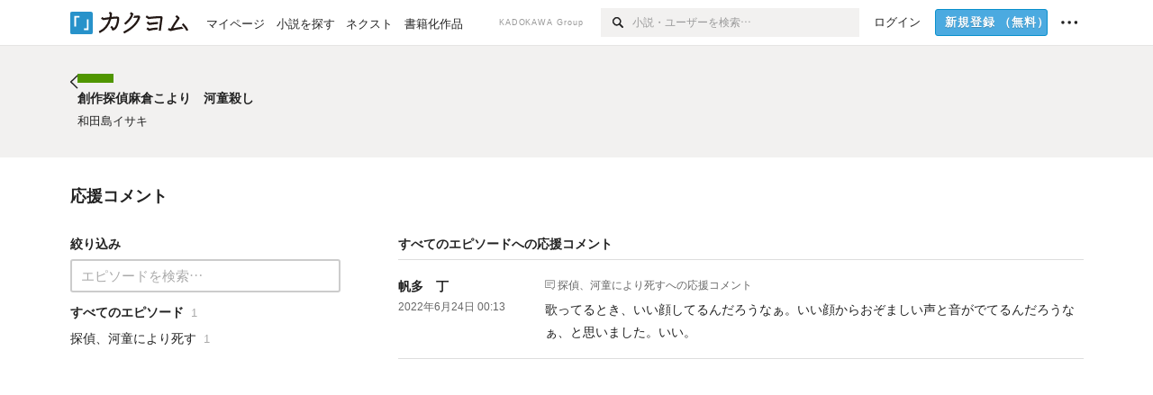

--- FILE ---
content_type: text/html; charset=utf-8
request_url: https://kakuyomu.jp/works/16817139555948048995/comments
body_size: 7813
content:
<!DOCTYPE html><html lang="ja"><head><meta charSet="utf-8" data-next-head=""/><meta name="viewport" content="width=device-width, minimum-scale=1.0, maximum-scale=1.0, user-scalable=no, viewport-fit=cover" data-next-head=""/><link rel="manifest" href="/manifest.json" data-next-head=""/><link rel="icon" sizes="256x256" href="/images/brand/favicons/app-256.png" data-next-head=""/><link rel="shortcut icon" href="/images/brand/favicons/favicon.ico" data-next-head=""/><link rel="apple-touch-icon" sizes="180x180" href="/images/brand/favicons/ios-180.png" data-next-head=""/><link rel="apple-touch-icon" sizes="152x152" href="/images/brand/favicons/ios-152.png" data-next-head=""/><link rel="apple-touch-icon" sizes="120x120" href="/images/brand/favicons/ios-120.png" data-next-head=""/><link rel="apple-touch-icon" sizes="76x76" href="/images/brand/favicons/ios-76.png" data-next-head=""/><link rel="apple-touch-icon" href="/images/brand/favicons/ios-60.png" data-next-head=""/><meta name="apple-itunes-app" content="app-id=1081762516" data-next-head=""/><meta name="keywords" content="カクヨム,kakuyomu,KADOKAWA,はてな,無料,小説,Web小説,ライトノベル,投稿,二次創作" data-next-head=""/><title data-next-head="">創作探偵麻倉こより　河童殺し（和田島イサキ）へのコメント一覧 - カクヨム</title><meta name="robots" content="index,follow" data-next-head=""/><meta property="og:title" content="創作探偵麻倉こより　河童殺し（和田島イサキ）へのコメント一覧 - カクヨム" data-next-head=""/><link rel="preload" href="/_next/static/css/39b90c87176b2424.css" as="style"/><link rel="preload" href="/_next/static/css/b4f3c961cbd66a82.css" as="style"/><link rel="preload" href="/_next/static/css/54682ab967aa0a28.css" as="style"/><link rel="preload" href="/_next/static/css/a14ace2c078739d5.css" as="style"/><link rel="preload" href="/_next/static/css/7baaebf523827288.css" as="style"/><link rel="stylesheet" href="/_next/static/css/39b90c87176b2424.css" data-n-g=""/><link rel="stylesheet" href="/_next/static/css/b4f3c961cbd66a82.css" data-n-p=""/><link rel="stylesheet" href="/_next/static/css/54682ab967aa0a28.css" data-n-p=""/><link rel="stylesheet" href="/_next/static/css/a14ace2c078739d5.css" data-n-p=""/><link rel="stylesheet" href="/_next/static/css/7baaebf523827288.css" data-n-p=""/><noscript data-n-css=""></noscript><script defer="" noModule="" src="/_next/static/chunks/polyfills-42372ed130431b0a.js"></script><script src="/_next/static/chunks/webpack-f3cd806f493871cc.js" defer=""></script><script src="/_next/static/chunks/framework-96ee9f41dd0e931c.js" defer=""></script><script src="/_next/static/chunks/main-2f8098e69b432741.js" defer=""></script><script src="/_next/static/chunks/pages/_app-f119369f206e1590.js" defer=""></script><script src="/_next/static/chunks/379-ebad3374b6307609.js" defer=""></script><script src="/_next/static/chunks/1820-4a204bd1655b5de9.js" defer=""></script><script src="/_next/static/chunks/2867-3dd2b226244a4019.js" defer=""></script><script src="/_next/static/chunks/8992-93532b34383e46ea.js" defer=""></script><script src="/_next/static/chunks/5391-6d1012512724e0df.js" defer=""></script><script src="/_next/static/chunks/5487-0e97e48982c30881.js" defer=""></script><script src="/_next/static/chunks/8254-4f68f6a8dfa7159d.js" defer=""></script><script src="/_next/static/chunks/5751-9cbaf8518313383e.js" defer=""></script><script src="/_next/static/chunks/3682-474b9bb22ffdb494.js" defer=""></script><script src="/_next/static/chunks/1548-8c465a53b34f06d0.js" defer=""></script><script src="/_next/static/chunks/824-df7bde710a615d87.js" defer=""></script><script src="/_next/static/chunks/7669-ed4268a1ee4aa120.js" defer=""></script><script src="/_next/static/chunks/4511-061649a68ef7384d.js" defer=""></script><script src="/_next/static/chunks/4626-48f82c538b8256a1.js" defer=""></script><script src="/_next/static/chunks/pages/works/%5BworkId%5D/comments-fe7d507fa2bee726.js" defer=""></script><script src="/_next/static/sUu-uVBOodWLWWxrJC1vn/_buildManifest.js" defer=""></script><script src="/_next/static/sUu-uVBOodWLWWxrJC1vn/_ssgManifest.js" defer=""></script></head><body><div id="__next"><div id="template-root" class="Root_container__wvsyR Root_regular__eU0o_ isRegular"><div><div id="app"><div class="RegularMediaGlobalHeader_regularGlobalHeader__hFOw3 RegularMediaGlobalHeader_fixed__K9_Qv"><div class="ConstrainWidthLayout_constrainWidthLayout__h5f9f ConstrainWidthLayout_isRegular__oUKa9 ConstrainWidthLayout_fluidWidth__AmZWJ"><div class="RegularMediaGlobalHeader_inner__Yy7SH"><div class="RegularMediaGlobalHeader_primary___yfx6"><div class="RegularMediaGlobalHeader_logo__vHZpg"><a href="/" class="LinkAppearance_link__POVTP"><svg class="Logo_kakuyomuLogo__o0o0_ " height="25" viewBox="0 0 132 25" width="132" xmlns="http://www.w3.org/2000/svg" role="img" aria-label="カクヨム"><rect fill="#2792ca" height="24.90953" rx="1.64958" width="24.90953" y=".09047"></rect><path d="m6.509 16.469h-1.966v-11.835h5.608v1.965h-3.642z" fill="#fff"></path><path d="m20.367 20.457h-5.2v-1.966h3.234v-9.87h1.966z" fill="#fff"></path><g fill="#231815"><path d="m51.79962 5.35384c-1.32522.03565-3.25717.14635-5.88463.42815a26.995 26.995 0 0 0 .35582-4.29857v-.0901l-2.32138-1.39332-1.18985 1.98291 1.20847.72541a21.535 21.535 0 0 1 -.41388 3.35173c-1.82387.23239-3.90253.53475-6.27724.93394l-1.97606-1.10578-1.12934 2.01769 2.69 1.505.05532-.00959c.05134-.00873 2.72064-.46406 6.0191-.90834a21.73291 21.73291 0 0 1 -11.1559 13.2503l-.14131.07174 1.04226 2.06644.14267-.07449a23.93558 23.93558 0 0 0 12.58973-15.62796c2.06812-.24439 4.18865-.44611 5.94789-.50944.66768 0 .65817.11509.64267.56481-.56754 6.98884-2.88942 9.51545-3.86772 9.97608a5.784 5.784 0 0 0 -2.18363-2.46981l-.13282-.09228-1.29611 1.93663.15281.08324a3.72124 3.72124 0 0 1 1.64813 2.56569.83889.83889 0 0 0 .9755.68836c5.31813-.6522 6.68684-8.42016 7.03633-12.71259.09212-1.68176-.24672-2.86288-2.53683-2.85585z"></path><path d="m61.43365 14.49378c4.89059-3.95761 7.80677-8.03077 8.66773-12.10585l.06244-.28261-2.8321-1.69757-1.18986 1.98264 1.35362.81222c-.474 1.47794-2.11764 5.12446-7.51622 9.49392l-.1235.1 1.45439 1.79724z"></path><path d="m71.20414 4.6049-.14952.0304a16.20882 16.20882 0 0 1 -1.02924 2.36543s1.46989-.15372 2.32551-.234c.74554-.06992 1.18277-.12064 1.8898-.16239.68978-.03159.80093.0975.63016.549-1.302 3.25163-5.0845 9.72652-15.89714 15.0209l-.14295.0701 1.01706 2.07684.14267-.06956c12.07083-5.91062 16.06023-13.2267 17.36676-17.11154.35229-1.12081.50349-2.89987-1.98227-2.88909-1.0184.04607-2.40205.14771-4.17084.35391z"></path><path d="m97.294 11.44867c-3.51453.14842-7.81416.72345-9.18229.89762l-1.83421-1.55982-1.499 1.76274 2.791 2.32494.07065-.011c.057-.00876 5.6579-.92172 9.68616-1.0915l.28011-2.32987z"></path><path d="m96.78681 17.62064a40.54123 40.54123 0 0 0 -9.00594 1.19961l-1.81011-1.41989-1.42728 1.82 2.74776 2.15351.08-.02547a36.66524 36.66524 0 0 1 9.41664-1.4154l.27813-2.30216c-.13423-.01174-.2792-.0102-.2792-.0102z"></path><path d="m123.7343 16.75852a78.21841 78.21841 0 0 0 -8.93237 1.56766c-.18664.04246-.53.08828-.23932-.41463 1.95012-3.37348 4.68325-7.25778 6.18118-9.33111.71758-.99254.93-1.82681.13028-2.49871l-2.70293-2.3035-1.49957 1.76 2.102 1.7915a93.76352 93.76352 0 0 0 -7.46747 11.73842l-1.95717-.96483-1.02253 2.07383 2.88413 1.4218.058-.01588a100.85871 100.85871 0 0 1 12.98517-2.55579l1.33322-.13371a9.12374 9.12374 0 0 0 -1.85262-2.13505z"></path><path d="m130.96352 20.39321c-1.41742-3.747-5.312-7.31275-5.47744-7.46281l-.11775-.1068-1.55489 1.71153.11775.10707c.0367.03286 3.65966 3.37212 4.87005 6.569l.05587.14869 2.16282-.818z"></path><path d="m87.45664 5.8359-2.56209-1.68113-1.269 1.93362 3.267 2.14311.05745-.00658c3.574-.46762 6.96756-.81676 12.093-1.04168 1.15509-.08042 1.08244.02336.95084.86043l-1.7532 12.91394 2.29153.31081s1.70691-12.5877 1.87517-13.81276.07955-2.62489-2.31312-2.59426c-3.21591.10503-8.2074.39086-12.63758.9745z"></path></g></svg></a></div><ul class="RegularMediaGlobalHeader_links__DudoA"><li class="RegularGlobalHeaderLink_link__uLcBV RegularGlobalHeaderLink_reducePaddingZero__SHdso"><a href="/my/antenna/works" class="LinkAppearance_link__POVTP"><span class="">マイページ</span></a></li><li class="RegularGlobalHeaderLink_link__uLcBV "><a href="/explore" class="LinkAppearance_link__POVTP"><span class="">小説を探す</span></a></li><li class="RegularGlobalHeaderLink_link__uLcBV "><a href="/next" class="LinkAppearance_link__POVTP"><span class="">ネクスト</span></a></li><li class="RegularGlobalHeaderLink_link__uLcBV "><a href="/publication/" class="LinkAppearance_link__POVTP"><span class="">書籍化作品</span></a></li></ul></div><div class="RegularMediaGlobalHeader_secondary__pTLT4"><div class="RegularMediaGlobalHeader_kadokawaGroup__p0ZLV">KADOKAWA Group</div><div class="RegularGlobalHeaderSearchForm_searchForm__YyJBc"><form class="RegularGlobalHeaderSearchForm_form__kusGu" action="/search" method="GET"><input class="RegularGlobalHeaderSearchForm_input__QzUPB" type="text" placeholder="小説・ユーザーを検索…" autoComplete="on" name="q"/><button class="RegularGlobalHeaderSearchForm_submit___d3g0" type="submit" aria-label="検索"><svg xmlns="http://www.w3.org/2000/svg" class="Icons_icon__kQc4i" width="12" height="12" viewBox="0 0 12 12"><path d="m7.00444 6.99871a3.1732 3.1732 0 1 1 0-4.48376 3.18107 3.18107 0 0 1 0 4.48376zm1.11521-5.60661a4.753 4.753 0 1 0 -.73329 7.32525l3.0019 2.99427a.94521.94521 0 0 0 1.33674-1.33673l-3.00956-2.99426a4.75212 4.75212 0 0 0 -.59579-5.98853z" fill="currentColor"></path></svg></button></form></div><ul class="RegularMediaGlobalHeader_links__DudoA RegularMediaGlobalHeader_isGuest__9pnlv"><li class="GlobalHeaderGuestLink_guestLink___fXtl"><a href="/login?location=%2Fworks%2F16817139555948048995%2Fcomments"><span>ログイン</span></a></li><li class="RegularMediaGlobalHeader_signupButton__5cUj8"><a href="/signup" class="LinkAppearance_link__POVTP"><span class="ButtonAppearance_buttonAppearance__bQQjV ButtonAppearance_medium__fRMEE ButtonAppearance_primary__hlhrN   "><div class="RegularMediaGlobalHeader_signupButtonLabel__BWzhx">新規登録<span>（無料）</span></div></span></a></li><li><div class="RegularGlobalHeaderInfoItem_menuButton__Pj_lo"><svg xmlns="http://www.w3.org/2000/svg" class="" width="18" height="18" viewBox="0 0 18 18"><circle fill="currentColor" cx="1.93671" cy="8.93127" r="1.78551"></circle><circle fill="currentColor" cx="9.1512" cy="8.93127" r="1.78551"></circle><circle fill="currentColor" cx="16.36569" cy="8.93127" r="1.78551"></circle></svg></div></li></ul></div></div></div></div><div class="DefaultTemplate_fixed__DLjCr  DefaultTemplate_isWeb__QRPlB "><div class="WorkNavigationSticky_workNavigationSticky__Kno9l"><div class="NewBox_box__45ont NewBox_padding-py-m__64_RO NewBox_bg-white__KxNIy"><div class="ConstrainWidthLayout_constrainWidthLayout__h5f9f ConstrainWidthLayout_isRegular__oUKa9 ConstrainWidthLayout_fixedWidth__mR65l"><a href="/works/16817139555948048995" class="LinkAppearance_link__POVTP LinkAppearance_hoverblueWithUnderline__y_22T"><div class="Layout_layout__5aFuw Layout_items-center__IBCoH Layout_justify-normal__zqNe7 Layout_direction-row__boh0Z Layout_gap-2l__Ooj7k"><div class="Typography_fontSize-1l__hDZ2W Typography_lineHeight-unit__1hryM Base_inline__bKcc9"><svg xmlns="http://www.w3.org/2000/svg" class="Icons_icon__kQc4i Icons_flip___IDrT Icons_withText__5RI4r" width="67" height="140" viewBox="0 0 67 140" fill="none"><path d="M4 15L59 70L4 125" stroke="currentColor" stroke-width="11"></path></svg></div><div style="width:784px" class="NewBox_box__45ont"><div class="Typography_fontSize-m__mskXq Typography_lineHeight-3s__OOxkK Base_inline__bKcc9"><span class="TruncateMultipleLines_span__TsOLJ" style="-webkit-line-clamp:1">創作探偵麻倉こより　河童殺し</span></div></div></div></a></div></div></div><div class="WorkNavigationDefault_workNavigationDefault__rc7DW"><div class="NewBox_box__45ont NewBox_padding-py-4l__Nt33b NewBox_bg-beige__Xk9pT"><div class="ConstrainWidthLayout_constrainWidthLayout__h5f9f ConstrainWidthLayout_isRegular__oUKa9 ConstrainWidthLayout_fixedWidth__mR65l"><div class="Layout_layout__5aFuw Layout_items-start__aSW0O Layout_justify-normal__zqNe7 Layout_direction-row__boh0Z Layout_gap-2l__Ooj7k"><div class="LayoutItem_layoutItem__cl360 LayoutItem_alignSelf-normal__dQu_8 LayoutItem_flex-intrinsic__Ttits"><div class="Typography_fontSize-1l__hDZ2W Typography_lineHeight-unit__1hryM Base_inline__bKcc9"><a href="/works/16817139555948048995" class="LinkAppearance_link__POVTP LinkAppearance_hoverblueWithUnderline__y_22T"><svg xmlns="http://www.w3.org/2000/svg" class="Icons_icon__kQc4i Icons_flip___IDrT Icons_withText__5RI4r" width="67" height="140" viewBox="0 0 67 140" fill="none"><path d="M4 15L59 70L4 125" stroke="currentColor" stroke-width="11"></path></svg></a></div></div><div style="width:784px" class="NewBox_box__45ont"><div class=" Gap_size-2s__Tv9t0 Gap_direction-y__Ee6Qv"><a href="/works/16817139555948048995" class="LinkAppearance_link__POVTP LinkAppearance_hoverblueWithUnderline__y_22T"><div class=" Gap_size-2s__Tv9t0 Gap_direction-y__Ee6Qv"><div class="WorkNavigationDefault_colorBox__WWvr6"><div class="WorkColor_workColor__n_EKF WorkColor_display-inlineBlock__znCII WorkColor_size-1l__B7Gz6" style="background-color:#509600"></div></div><h2 class="Heading_heading__lQ85n Heading_left__RVp4h Heading_size-1s___G7AX"><span class=" Gap_size-4s__F67Nf Gap_direction-x__RsHk8">創作探偵麻倉こより　河童殺し</span></h2></div></a><div><a href="/users/wdzm" class="LinkAppearance_link__POVTP LinkAppearance_hoverblueWithUnderline__y_22T"><div class="partialGiftWidgetActivityName ActivityName_inline__89GTV ActivityName_fontSize-1s__iAHCW">和田島イサキ</div></a></div></div></div></div></div></div></div><div class="ConstrainWidthLayout_constrainWidthLayout__h5f9f ConstrainWidthLayout_isRegular__oUKa9 ConstrainWidthLayout_fixedWidth__mR65l"><div class="NewBox_box__45ont NewBox_padding-py-4l__Nt33b"><h3 class="Heading_heading__lQ85n Heading_left__RVp4h Heading_size-m___7G0X">応援コメント</h3></div><div class="Column_column__itKki"><div class="Layout_layout__5aFuw Layout_items-normal__4mOqD Layout_justify-normal__zqNe7 Layout_direction-row__boh0Z"><div style="width:var(--column-2)" class="NewBox_box__45ont"><aside class="comments_sidebar__xQPhh"><div class="NewBox_box__45ont NewBox_padding-pb-2s__KQRQO"><h4 class="Heading_heading__lQ85n Heading_left__RVp4h Heading_size-1s___G7AX">絞り込み</h4></div><div class=" Gap_size-2s__Tv9t0 Gap_direction-y__Ee6Qv"><input class="Input_input__164je" type="text" placeholder="エピソードを検索…" autoComplete="off" disabled=""/><ul><li><div class="NewBox_box__45ont NewBox_padding-py-3s__u8AM6"><div style="width:220px" class="Skeleton_skeleton__9j1_0 Skeleton_heightDefault__AuIRo Skeleton_lightGray__AgaEv Skeleton_animation__OHYlF"></div></div></li><li><div class="NewBox_box__45ont NewBox_padding-py-3s__u8AM6"><div style="width:200px" class="Skeleton_skeleton__9j1_0 Skeleton_heightDefault__AuIRo Skeleton_lightGray__AgaEv Skeleton_animation__OHYlF"></div></div></li><li><div class="NewBox_box__45ont NewBox_padding-py-3s__u8AM6"><div style="width:160px" class="Skeleton_skeleton__9j1_0 Skeleton_heightDefault__AuIRo Skeleton_lightGray__AgaEv Skeleton_animation__OHYlF"></div></div></li><li><div class="NewBox_box__45ont NewBox_padding-py-3s__u8AM6"><div style="width:190px" class="Skeleton_skeleton__9j1_0 Skeleton_heightDefault__AuIRo Skeleton_lightGray__AgaEv Skeleton_animation__OHYlF"></div></div></li><li><div class="NewBox_box__45ont NewBox_padding-py-3s__u8AM6"><div style="width:102px" class="Skeleton_skeleton__9j1_0 Skeleton_heightDefault__AuIRo Skeleton_lightGray__AgaEv Skeleton_animation__OHYlF"></div></div></li><li><div class="NewBox_box__45ont NewBox_padding-py-3s__u8AM6"><div style="width:130px" class="Skeleton_skeleton__9j1_0 Skeleton_heightDefault__AuIRo Skeleton_lightGray__AgaEv Skeleton_animation__OHYlF"></div></div></li><li><div class="NewBox_box__45ont NewBox_padding-py-3s__u8AM6"><div style="width:200px" class="Skeleton_skeleton__9j1_0 Skeleton_heightDefault__AuIRo Skeleton_lightGray__AgaEv Skeleton_animation__OHYlF"></div></div></li><li><div class="NewBox_box__45ont NewBox_padding-py-3s__u8AM6"><div style="width:150px" class="Skeleton_skeleton__9j1_0 Skeleton_heightDefault__AuIRo Skeleton_lightGray__AgaEv Skeleton_animation__OHYlF"></div></div></li><li><div class="NewBox_box__45ont NewBox_padding-py-3s__u8AM6"><div style="width:105px" class="Skeleton_skeleton__9j1_0 Skeleton_heightDefault__AuIRo Skeleton_lightGray__AgaEv Skeleton_animation__OHYlF"></div></div></li><li><div class="NewBox_box__45ont NewBox_padding-py-3s__u8AM6"><div style="width:100px" class="Skeleton_skeleton__9j1_0 Skeleton_heightDefault__AuIRo Skeleton_lightGray__AgaEv Skeleton_animation__OHYlF"></div></div></li><li><div class="NewBox_box__45ont NewBox_padding-py-3s__u8AM6"><div style="width:220px" class="Skeleton_skeleton__9j1_0 Skeleton_heightDefault__AuIRo Skeleton_lightGray__AgaEv Skeleton_animation__OHYlF"></div></div></li><li><div class="NewBox_box__45ont NewBox_padding-py-3s__u8AM6"><div style="width:200px" class="Skeleton_skeleton__9j1_0 Skeleton_heightDefault__AuIRo Skeleton_lightGray__AgaEv Skeleton_animation__OHYlF"></div></div></li><li><div class="NewBox_box__45ont NewBox_padding-py-3s__u8AM6"><div style="width:160px" class="Skeleton_skeleton__9j1_0 Skeleton_heightDefault__AuIRo Skeleton_lightGray__AgaEv Skeleton_animation__OHYlF"></div></div></li><li><div class="NewBox_box__45ont NewBox_padding-py-3s__u8AM6"><div style="width:190px" class="Skeleton_skeleton__9j1_0 Skeleton_heightDefault__AuIRo Skeleton_lightGray__AgaEv Skeleton_animation__OHYlF"></div></div></li><li><div class="NewBox_box__45ont NewBox_padding-py-3s__u8AM6"><div style="width:102px" class="Skeleton_skeleton__9j1_0 Skeleton_heightDefault__AuIRo Skeleton_lightGray__AgaEv Skeleton_animation__OHYlF"></div></div></li><li><div class="NewBox_box__45ont NewBox_padding-py-3s__u8AM6"><div style="width:130px" class="Skeleton_skeleton__9j1_0 Skeleton_heightDefault__AuIRo Skeleton_lightGray__AgaEv Skeleton_animation__OHYlF"></div></div></li><li><div class="NewBox_box__45ont NewBox_padding-py-3s__u8AM6"><div style="width:200px" class="Skeleton_skeleton__9j1_0 Skeleton_heightDefault__AuIRo Skeleton_lightGray__AgaEv Skeleton_animation__OHYlF"></div></div></li><li><div class="NewBox_box__45ont NewBox_padding-py-3s__u8AM6"><div style="width:150px" class="Skeleton_skeleton__9j1_0 Skeleton_heightDefault__AuIRo Skeleton_lightGray__AgaEv Skeleton_animation__OHYlF"></div></div></li><li><div class="NewBox_box__45ont NewBox_padding-py-3s__u8AM6"><div style="width:105px" class="Skeleton_skeleton__9j1_0 Skeleton_heightDefault__AuIRo Skeleton_lightGray__AgaEv Skeleton_animation__OHYlF"></div></div></li><li><div class="NewBox_box__45ont NewBox_padding-py-3s__u8AM6"><div style="width:100px" class="Skeleton_skeleton__9j1_0 Skeleton_heightDefault__AuIRo Skeleton_lightGray__AgaEv Skeleton_animation__OHYlF"></div></div></li><li><div class="NewBox_box__45ont NewBox_padding-py-3s__u8AM6"><div style="width:220px" class="Skeleton_skeleton__9j1_0 Skeleton_heightDefault__AuIRo Skeleton_lightGray__AgaEv Skeleton_animation__OHYlF"></div></div></li><li><div class="NewBox_box__45ont NewBox_padding-py-3s__u8AM6"><div style="width:200px" class="Skeleton_skeleton__9j1_0 Skeleton_heightDefault__AuIRo Skeleton_lightGray__AgaEv Skeleton_animation__OHYlF"></div></div></li><li><div class="NewBox_box__45ont NewBox_padding-py-3s__u8AM6"><div style="width:160px" class="Skeleton_skeleton__9j1_0 Skeleton_heightDefault__AuIRo Skeleton_lightGray__AgaEv Skeleton_animation__OHYlF"></div></div></li><li><div class="NewBox_box__45ont NewBox_padding-py-3s__u8AM6"><div style="width:190px" class="Skeleton_skeleton__9j1_0 Skeleton_heightDefault__AuIRo Skeleton_lightGray__AgaEv Skeleton_animation__OHYlF"></div></div></li><li><div class="NewBox_box__45ont NewBox_padding-py-3s__u8AM6"><div style="width:102px" class="Skeleton_skeleton__9j1_0 Skeleton_heightDefault__AuIRo Skeleton_lightGray__AgaEv Skeleton_animation__OHYlF"></div></div></li><li><div class="NewBox_box__45ont NewBox_padding-py-3s__u8AM6"><div style="width:130px" class="Skeleton_skeleton__9j1_0 Skeleton_heightDefault__AuIRo Skeleton_lightGray__AgaEv Skeleton_animation__OHYlF"></div></div></li><li><div class="NewBox_box__45ont NewBox_padding-py-3s__u8AM6"><div style="width:200px" class="Skeleton_skeleton__9j1_0 Skeleton_heightDefault__AuIRo Skeleton_lightGray__AgaEv Skeleton_animation__OHYlF"></div></div></li><li><div class="NewBox_box__45ont NewBox_padding-py-3s__u8AM6"><div style="width:150px" class="Skeleton_skeleton__9j1_0 Skeleton_heightDefault__AuIRo Skeleton_lightGray__AgaEv Skeleton_animation__OHYlF"></div></div></li><li><div class="NewBox_box__45ont NewBox_padding-py-3s__u8AM6"><div style="width:105px" class="Skeleton_skeleton__9j1_0 Skeleton_heightDefault__AuIRo Skeleton_lightGray__AgaEv Skeleton_animation__OHYlF"></div></div></li></ul></div></aside></div><div class="LayoutItem_layoutItem__cl360 LayoutItem_alignSelf-normal__dQu_8 LayoutItem_flex-1__hhrWm"><div class="NewBox_box__45ont NewBox_padding-pl-7l__pMnLc"><div class="NewBox_box__45ont NewBox_padding-pb-2s__KQRQO"><h2 class="Heading_heading__lQ85n Heading_left__RVp4h Heading_size-1s___G7AX">すべてのエピソードへの応援コメント</h2></div><div class="NewBox_box__45ont NewBox_padding-pb-4l__qgebp"><div class="NewBox_box__45ont NewBox_borderStyle-solid__F7tjp NewBox_borderColor-defaultGray__NGE9f NewBox_borderSize-bb-m__wEqyb"><ul><li><div class="NewBox_box__45ont NewBox_padding-py-m__64_RO NewBox_borderStyle-solid__F7tjp NewBox_borderColor-defaultGray__NGE9f NewBox_borderSize-bt-m__4nA6i"><div id="comment-16817139555991222580"><div class="Column_column__itKki"><div class="Layout_layout__5aFuw Layout_items-normal__4mOqD Layout_justify-normal__zqNe7 Layout_direction-row__boh0Z"><div style="width:var(--column)" class="NewBox_box__45ont"><div class=" Gap_size-3s__fjxCP Gap_direction-y__Ee6Qv"><div class="NewBox_box__45ont NewBox_padding-pt-4s__DpPZt"><h4 class="Heading_heading__lQ85n Heading_left__RVp4h Heading_size-1s___G7AX"><div class="partialGiftWidgetActivityName"><a href="/users/T_Jota" class="LinkAppearance_link__POVTP LinkAppearance_hoverblueWithUnderline__y_22T">帆多　丁</a></div></h4></div><p class="Typography_fontSize-2s__NPM4C Typography_color-gray__ObCRz Typography_lineHeight-1s__3iKaG"><time dateTime="2022-06-24T00:13:35.000Z">2022年6月24日 00:13</time></p></div></div><div class="LayoutItem_layoutItem__cl360 LayoutItem_alignSelf-normal__dQu_8 LayoutItem_flex-1__hhrWm"><div class="NewBox_box__45ont NewBox_padding-pl-3l__bRhY6"><div class="NewBox_box__45ont"><div class="NewBox_box__45ont NewBox_padding-pt-4s__DpPZt NewBox_padding-pb-2s__KQRQO"><p class="Typography_fontSize-2s__NPM4C Typography_color-gray__ObCRz Typography_lineHeight-3s__OOxkK"><svg xmlns="http://www.w3.org/2000/svg" class="Icons_icon__kQc4i Icons_end__LEYZP" style="transform:translateY(1.5px)" fill="none" height="140" width="140" viewBox="0 0 140 140"><g stroke="currentColor" stroke-width="9"><path d="m5 105h78.8749l32.1251 25v-25h19v-90h-130z"></path><g stroke-linecap="square"><path d="m30 46h80"></path><path d="m30 74h45"></path></g></g></svg><a href="/works/16817139555948048995/episodes/16817139555948067113/comments" class="LinkAppearance_link__POVTP LinkAppearance_hoverunderline__gChlS">探偵、河童により死す</a>への応援コメント</p></div><p class="Typography_fontSize-m__mskXq Typography_lineHeight-m__jBbHh Base_inline__bKcc9">歌ってるとき、いい顔してるんだろうなぁ。いい顔からおぞましい声と音がでてるんだろうなぁ、と思いました。いい。</p></div></div></div></div></div></div></div></li></ul></div></div></div></div></div></div></div></div></div></div><div></div><div id="global-modal-container"></div><div class="ModelessMessageBox_isRegular__aFp9H ModelessMessageBox_modelessMessage__iVaed " aria-hidden="true"><button class="ModelessMessageBox_box___TTXJ" type="button" disabled=""><div class="ModelessMessageBox_body__9BtMe"><span class="ModelessMessageBox_text__CTped"></span></div><span class="ModelessMessageBox_closeIcon__XiM_X" aria-label="このメッセージを閉じる"><svg xmlns="http://www.w3.org/2000/svg" class="Icons_icon__kQc4i" width="14" height="14" viewBox="0 0 280 280"><polygon fill="currentColor" points="280 19.8 260.2 0 140 120.2 19.8 0 0 19.8 120.2 140 0 260.2 19.8 280 140 160 260.2 280 280 260.2 159.8 140 280 19.8"></polygon></svg></span></button></div></div></div><script id="__NEXT_DATA__" type="application/json">{"props":{"pageProps":{"__REDUX_STATE__":{"tier":"regular","platform":{"type":"web","version":null}},"__MAINTENANCE_BLIND_STATE__":{"activated":false},"__APOLLO_STATE__":{"ROOT_QUERY":{"__typename":"Query","visitor":null,"canShowFeatures({\"names\":[\"kakuyomu-contest-selection\",\"payment-maintenance\",\"user-mute-web\",\"notification-complete-work-of-following-user\",\"notification-complete-work-of-following-work\",\"notification-publish-reserved-episode\",\"search_condition_read\",\"react_login\",\"image-optimizer\",\"3d_secure\",\"kakuyomu_next_episode_image\",\"natsugatari_contest\",\"debug-itsudemo-natsugatari\",\"social_login\",\"adjust_custom_link\",\"kakuyomu-qrcode\",\"recaptcha\",\"payments-paypay\",\"ranking-separation\",\"subscription-page-v2\"]})":[{"__ref":"FeatureFlag:kakuyomu-contest-selection"},{"__ref":"FeatureFlag:payment-maintenance"},{"__ref":"FeatureFlag:user-mute-web"},{"__ref":"FeatureFlag:notification-complete-work-of-following-user"},{"__ref":"FeatureFlag:notification-complete-work-of-following-work"},{"__ref":"FeatureFlag:notification-publish-reserved-episode"},{"__ref":"FeatureFlag:search_condition_read"},{"__ref":"FeatureFlag:react_login"},{"__ref":"FeatureFlag:image-optimizer"},{"__ref":"FeatureFlag:3d_secure"},{"__ref":"FeatureFlag:kakuyomu_next_episode_image"},{"__ref":"FeatureFlag:natsugatari_contest"},{"__ref":"FeatureFlag:debug-itsudemo-natsugatari"},{"__ref":"FeatureFlag:social_login"},{"__ref":"FeatureFlag:adjust_custom_link"},{"__ref":"FeatureFlag:kakuyomu-qrcode"},{"__ref":"FeatureFlag:recaptcha"},{"__ref":"FeatureFlag:payments-paypay"},{"__ref":"FeatureFlag:ranking-separation"},{"__ref":"FeatureFlag:subscription-page-v2"}],"work({\"id\":\"16817139555948048995\"})":{"__ref":"Work:16817139555948048995"}},"FeatureFlag:kakuyomu-contest-selection":{"__typename":"FeatureFlag","id":"kakuyomu-contest-selection","name":"kakuyomu-contest-selection","released":true},"FeatureFlag:payment-maintenance":{"__typename":"FeatureFlag","id":"payment-maintenance","name":"payment-maintenance","released":false},"FeatureFlag:user-mute-web":{"__typename":"FeatureFlag","id":"user-mute-web","name":"user-mute-web","released":false},"FeatureFlag:notification-complete-work-of-following-user":{"__typename":"FeatureFlag","id":"notification-complete-work-of-following-user","name":"notification-complete-work-of-following-user","released":true},"FeatureFlag:notification-complete-work-of-following-work":{"__typename":"FeatureFlag","id":"notification-complete-work-of-following-work","name":"notification-complete-work-of-following-work","released":true},"FeatureFlag:notification-publish-reserved-episode":{"__typename":"FeatureFlag","id":"notification-publish-reserved-episode","name":"notification-publish-reserved-episode","released":true},"FeatureFlag:search_condition_read":{"__typename":"FeatureFlag","id":"search_condition_read","name":"search_condition_read","released":false},"FeatureFlag:react_login":{"__typename":"FeatureFlag","id":"react_login","name":"react_login","released":false},"FeatureFlag:image-optimizer":{"__typename":"FeatureFlag","id":"image-optimizer","name":"image-optimizer","released":true},"FeatureFlag:3d_secure":{"__typename":"FeatureFlag","id":"3d_secure","name":"3d_secure","released":true},"FeatureFlag:kakuyomu_next_episode_image":{"__typename":"FeatureFlag","id":"kakuyomu_next_episode_image","name":"kakuyomu_next_episode_image","released":true},"FeatureFlag:natsugatari_contest":{"__typename":"FeatureFlag","id":"natsugatari_contest","name":"natsugatari_contest","released":false},"FeatureFlag:debug-itsudemo-natsugatari":{"__typename":"FeatureFlag","id":"debug-itsudemo-natsugatari","name":"debug-itsudemo-natsugatari","released":false},"FeatureFlag:social_login":{"__typename":"FeatureFlag","id":"social_login","name":"social_login","released":true},"FeatureFlag:adjust_custom_link":{"__typename":"FeatureFlag","id":"adjust_custom_link","name":"adjust_custom_link","released":true},"FeatureFlag:kakuyomu-qrcode":{"__typename":"FeatureFlag","id":"kakuyomu-qrcode","name":"kakuyomu-qrcode","released":true},"FeatureFlag:recaptcha":{"__typename":"FeatureFlag","id":"recaptcha","name":"recaptcha","released":true},"FeatureFlag:payments-paypay":{"__typename":"FeatureFlag","id":"payments-paypay","name":"payments-paypay","released":true},"FeatureFlag:ranking-separation":{"__typename":"FeatureFlag","id":"ranking-separation","name":"ranking-separation","released":true},"FeatureFlag:subscription-page-v2":{"__typename":"FeatureFlag","id":"subscription-page-v2","name":"subscription-page-v2","released":false},"Episode:16817139555948067113":{"__typename":"Episode","id":"16817139555948067113","title":"探偵、河童により死す"},"UserAccount:1177354054885031683":{"__typename":"UserAccount","id":"1177354054885031683","name":"T_Jota","activityName":"帆多　丁","isOfficialUser":false},"EpisodeComment:16817139555991222580":{"__typename":"EpisodeComment","id":"16817139555991222580","episodeUnion":{"__ref":"Episode:16817139555948067113"},"body":"歌ってるとき、いい顔してるんだろうなぁ。いい顔からおぞましい声と音がでてるんだろうなぁ、と思いました。いい。","replyBody":null,"isEdited":false,"createdAt":"2022-06-24T00:13:35Z","isReplyEdited":false,"replyCreatedAt":null,"author":{"__ref":"UserAccount:1177354054885031683"}},"UserAccount:1177354054885335435":{"__typename":"UserAccount","id":"1177354054885335435","name":"wdzm","activityName":"和田島イサキ","isOfficialUser":false,"isEpisodeCommentAccepted":true},"Work:16817139555948048995":{"__typename":"Work","id":"16817139555948048995","episodeComments({\"first\":100,\"offset\":0})":{"__typename":"EpisodeCommentConnection","nodes":[{"__ref":"EpisodeComment:16817139555991222580"}],"pageInfo":{"__typename":"PageInfo","hasNextPage":false,"hasPreviousPage":false}},"baseColor":"#509600","author":{"__ref":"UserAccount:1177354054885335435"},"title":"創作探偵麻倉こより　河童殺し","alternateTitle":null,"isFreshWork":false,"hasFreshEpisode":false,"publishedAt":"2022-06-23T11:08:19Z","lastEpisodePublishedAt":"2022-06-23T11:08:19Z","alternateAuthorName":null,"publicEpisodeCount":1,"totalPublicEpisodeCommentCount":1}},"_sentryTraceData":"3e14d986df6a4773a45fa09bdc025ae9-9a31791a229bd9c6-0","_sentryBaggage":"sentry-environment=production,sentry-release=release-4296b61503,sentry-public_key=292a799d6bfc4ebfbe3e651c276b9ac1,sentry-trace_id=3e14d986df6a4773a45fa09bdc025ae9,sentry-sample_rate=0,sentry-transaction=%2Fworks%2F%5BworkId%5D%2Fcomments,sentry-sampled=false"},"__N_SSP":true},"page":"/works/[workId]/comments","query":{"workId":"16817139555948048995"},"buildId":"sUu-uVBOodWLWWxrJC1vn","isFallback":false,"isExperimentalCompile":false,"gssp":true,"scriptLoader":[]}</script></body></html>

--- FILE ---
content_type: text/css
request_url: https://kakuyomu.jp/_next/static/css/7baaebf523827288.css
body_size: 3548
content:
.EmptyMessage_emptyMessage__Kvdgs{text-align:center;padding:0 var(--margin-m)}.EmptyMessage_emptyMessage__Kvdgs h3{margin:0}#template-root.isRegular .EmptyMessage_emptyMessage__Kvdgs h3{font-size:var(--fontSize-1l);font-weight:var(--fontWeight-bold);line-height:var(--lineHeight-1s)}#template-root.isCompact .EmptyMessage_emptyMessage__Kvdgs h3{font-size:var(--fontSize-m);font-weight:var(--fontWeight-normal);line-height:var(--lineHeight-1s)}.EmptyMessage_icon__i7gmP{margin:0 0 var(--margin-2s)}.EmptyMessage_icon__i7gmP svg{width:70px;height:70px}.EmptyMessage_body__4klTS{font-size:var(--fontSize-m);line-height:var(--lineHeight-1s);color:var(--color-darkGray);margin:var(--margin-2s) 0 0}.EmptyMessage_bodyInner__HqtA8{display:inline-block;text-align:left}#template-root.isCompact .EmptyMessage_bodyInner__HqtA8{font-size:var(--fontSize-2s)}.EmptyMessage_footer__epvqb{margin:var(--margin-m) 0 0}.Column_column__itKki{display:initial}.ActivityName_fontSize-1s__iAHCW{font-size:var(--fontSize-1s)}.ActivityName_fontSize-2s__ivrei{font-size:var(--fontSize-2s)}.ActivityName_fontSize-3s__JG_li{font-size:var(--fontSize-3s)}.ActivityName_fontSize-m___GGCy{font-size:var(--fontSize-m)}.ActivityName_fontSize-1l__nTZ5_{font-size:var(--fontSize-1l)}.ActivityName_fontSize-2l__CQGvz{font-size:var(--fontSize-2l)}.ActivityName_fontSize-3l__KKqNX{font-size:var(--fontSize-3l)}.ActivityName_size-inherit__892u_{font-size:inherit}.ActivityName_black__g_JHC{color:var(--color-black)}.ActivityName_darkGray__A_wVl{color:var(--color-darkGray)}.ActivityName_block__uBYzi{display:block}.ActivityName_inlineBlock__7Azkl{display:inline-block}.ActivityName_inline__89GTV{display:inline}.ActivityName_badgeYou__33y2k{margin-left:var(--margin-4s)}.ActivityName_badgeOfficial__76CNe{font-size:.9em;color:var(--color-lightGray);margin-left:var(--margin-4s)}.ActivityName_badgeOfficial__76CNe>svg{vertical-align:text-top}.StyledModal_modalContent__HWYoo{overflow-y:auto;overflow-x:hidden;max-height:calc(100% - var(--margin-m));border-radius:var(--borderRadius-m);box-shadow:0 20px 100px var(--rgba-black-03);background:var(--background-white);margin:0 var(--margin-m);outline:none}.StyledModal_modalContentAfterOpen__7Cdid{display:block}.StyledModal_modalContentBeforeClose__7_RNh{display:none}.StyledModal_modalContentOverlay__gQXUA{position:fixed;top:0;left:0;right:0;bottom:0;display:flex;justify-content:center;align-items:center;width:100%;height:100%;z-index:var(--zIndex-5000);background:rgba(0,0,0,0)}.StyledModal_modalContentOverlayAfterOpen__gIrA0{background:var(--rgba-black-03)}.StyledModal_modalContentOverlayBeforeClose__FIQOh{background:rgba(0,0,0,0)}.Dialog_header__b4P_M{padding:calc(var(--margin-m) + 3px) var(--margin-4l) var(--margin-m);background:var(--background-beige);text-align:center;line-height:var(--lineHeight-2s)}.Dialog_body__gFQx6{padding:var(--margin-m)}.Dialog_footer__ZJPou{box-shadow:0 -1px 0 var(--rgba-black-01);padding:var(--margin-1s) var(--margin-m)}#template-root.isCompact .EpisodeCommentDeleteButton_icon__BJI3V{padding:0 var(--margin-2s)}.EpisodeCommentEditor_episodeCommentEditor__K5gXA,.EpisodeReplyCommentEditor_episodeReplyCommentEditor__ULmuJ{display:initial}.EpisodeCommentItemBase_hasReply__dpwQp{position:relative;z-index:var(--zIndex-1)}.EpisodeCommentItemBase_hasReply__dpwQp:after{position:absolute;display:block;content:"";top:50%;left:0;width:100%;height:0;border-top:1px solid var(--borderColor-default);z-index:calc(var(--zIndex-1)*-1)}.ConditionMenu_conditionMenuItem__YT_jQ,.ConditionMenu_conditionMenuLinkItem__1WKkg{position:relative}#template-root.isRegular .ConditionMenu_conditionMenuItem__YT_jQ.ConditionMenu_padding-normal__M1oMJ:first-child .ConditionMenu_check__24pBa,#template-root.isRegular .ConditionMenu_conditionMenuLinkItem__1WKkg.ConditionMenu_padding-normal__M1oMJ:first-child .ConditionMenu_check__24pBa{top:calc(50% + (var(--margin-m) - var(--margin-1s))/2)}#template-root.isRegular .ConditionMenu_conditionMenuItem__YT_jQ.ConditionMenu_padding-normal__M1oMJ:first-child .ConditionMenu_itemInner___6OrV,#template-root.isRegular .ConditionMenu_conditionMenuLinkItem__1WKkg.ConditionMenu_padding-normal__M1oMJ:first-child .ConditionMenu_itemInner___6OrV{padding-top:var(--margin-m)}#template-root.isRegular .ConditionMenu_conditionMenuItem__YT_jQ.ConditionMenu_padding-normal__M1oMJ:last-child .ConditionMenu_check__24pBa,#template-root.isRegular .ConditionMenu_conditionMenuLinkItem__1WKkg.ConditionMenu_padding-normal__M1oMJ:last-child .ConditionMenu_check__24pBa{top:calc(50% - (var(--margin-m) - var(--margin-1s))/2)}#template-root.isRegular .ConditionMenu_conditionMenuItem__YT_jQ.ConditionMenu_padding-normal__M1oMJ:last-child .ConditionMenu_itemInner___6OrV,#template-root.isRegular .ConditionMenu_conditionMenuLinkItem__1WKkg.ConditionMenu_padding-normal__M1oMJ:last-child .ConditionMenu_itemInner___6OrV{padding-bottom:var(--margin-m)}#template-root.isCompact .ConditionMenu_conditionMenuItem__YT_jQ.ConditionMenu_padding-normal__M1oMJ:first-child,#template-root.isCompact .ConditionMenu_conditionMenuLinkItem__1WKkg.ConditionMenu_padding-normal__M1oMJ:first-child{margin-top:var(--margin-1s)}#template-root.isCompact .ConditionMenu_conditionMenuItem__YT_jQ.ConditionMenu_padding-normal__M1oMJ:last-child,#template-root.isCompact .ConditionMenu_conditionMenuLinkItem__1WKkg.ConditionMenu_padding-normal__M1oMJ:last-child{margin-bottom:var(--margin-1s)}.ConditionMenu_conditionMenuLinkItem__1WKkg .ConditionMenu_itemInner___6OrV{display:inline-block}.ConditionMenu_check__24pBa{position:absolute;line-height:var(--lineHeight-unit);top:50%;transform:translateY(-50%);left:var(--margin-1s)}.ConditionMenu_itemInner___6OrV{text-align:left;line-height:var(--lineHeight-unit);white-space:nowrap}.ConditionMenu_active__4t0OL .ConditionMenu_itemInner___6OrV{font-weight:var(--fontWeight-bold)}.ConditionMenu_active__4t0OL .ConditionMenu_check__24pBa{color:var(--color-mediumBlue)}.ConditionMenu_justify-normal__vqPZ3{display:flex;justify-content:normal}.ConditionMenu_justify-spaceBetween__Ph6P2{display:flex;justify-content:space-between}.ConditionMenu_padding-normal__M1oMJ .ConditionMenu_itemInner___6OrV{padding:var(--margin-2s) var(--margin-m) var(--margin-2s) var(--margin-4l);white-space:nowrap}#template-root.isCompact .ConditionMenu_padding-normal__M1oMJ .ConditionMenu_itemInner___6OrV{padding:var(--margin-1s) var(--margin-m) var(--margin-1s) var(--margin-4l)}.ConditionMenu_padding-2s__scR86 .ConditionMenu_itemInner___6OrV{padding:var(--margin-2s) var(--margin-m) var(--margin-2s) var(--margin-4l)}.ConditionMenu_defaultTrigger__zG8Wp{cursor:pointer}#template-root.isCompact .ConditionMenu_defaultTrigger__zG8Wp,#template-root.isCompact .ConditionMenu_loading__D3d0u,.ConditionMenu_height-touchTarget__bINn7{height:var(--height-touchTarget)}.ConditionMenu_isDirty__TmlsK{color:var(--color-mediumBlue)}.ConditionMenu_isDirty__TmlsK>svg path{stroke:currentColor}.Input_input__164je{outline:none;padding:8px 10px;width:100%;box-sizing:border-box;font-size:1.1em;border:2px solid var(--borderColor-gray);background:var(--background-white);border-radius:var(--borderRadius-m);color:var(--color-black);cursor:text;-webkit-appearance:none}.Input_input__164je::placeholder{color:var(--color-lightGray)}.Input_input__164je:required{box-shadow:none}.Input_input__164je:-webkit-autofill{box-shadow:inset 0 0 0 1000px var(--background-white)}.Input_input__164je.Input_isInvalid__Mky1M{border-color:var(--borderColor-red)}.Input_input__164je:hover{border-color:var(--borderColor-mediumGray)}.Input_input__164je:focus{border-color:var(--borderColor-blue)}.Input_input__164je:focus.Input_isInvalid__Mky1M{border-color:var(--borderColor-red)}.Input_input__164je[disabled]{font-weight:400;cursor:default;background:var(--background-mediumBeige);color:var(--color-mediumGray)}.Input_input__164je[disabled]:focus,.Input_input__164je[disabled]:hover{border-color:var(--borderColor-gray)}.Input_withinComboBox__wYII4{height:100%;width:100%;border-radius:var(--borderRadius-m) 0 0 var(--borderRadius-m)}.TruncateMultipleLines_span__TsOLJ{display:-webkit-box;-webkit-box-orient:vertical;overflow:hidden}.WorkCommentsConditionMenu_WorkCommentsConditionMenuLinkItem__JapMl{position:relative;color:var(--color-lightGray)}.WorkCommentsConditionMenu_WorkCommentsConditionMenuLinkItem__JapMl a .WorkCommentsConditionMenu_title__P0F_5{color:var(--color-black)}.WorkCommentsConditionMenu_WorkCommentsConditionMenuLinkItem__JapMl a .WorkCommentsConditionMenu_count__rkkWn{color:var(--color-darkGray)}.WorkCommentsConditionMenu_WorkCommentsConditionMenuLinkItem__JapMl a:focus-visible .WorkCommentsConditionMenu_count__rkkWn,.WorkCommentsConditionMenu_WorkCommentsConditionMenuLinkItem__JapMl a:focus-visible .WorkCommentsConditionMenu_title__P0F_5{color:var(--color-mediumBlue)}@media(hover){.WorkCommentsConditionMenu_WorkCommentsConditionMenuLinkItem__JapMl a:hover .WorkCommentsConditionMenu_count__rkkWn,.WorkCommentsConditionMenu_WorkCommentsConditionMenuLinkItem__JapMl a:hover .WorkCommentsConditionMenu_title__P0F_5{color:var(--color-mediumBlue)}}.WorkCommentsConditionMenu_check__b_ilx{position:absolute;line-height:var(--lineHeight-unit);top:50%;transform:translateY(-50%);left:var(--margin-1s);font-size:var(--fontSize-1s)}.WorkCommentsConditionMenu_itemInner__RRVat{display:flex;justify-content:space-between;text-align:left;line-height:var(--lineHeight-unit);padding:var(--margin-2s) var(--margin-1s) var(--margin-2s) var(--margin-4l)}.WorkCommentsConditionMenu_count__rkkWn{padding-left:var(--margin-2s)}.WorkCommentsConditionMenu_active__Fn7t1 .WorkCommentsConditionMenu_itemInner__RRVat .WorkCommentsConditionMenu_title__P0F_5{font-weight:var(--fontWeight-bold)}.WorkCommentsConditionMenu_active__Fn7t1 .WorkCommentsConditionMenu_check__b_ilx{color:var(--color-mediumBlue)}.WorkCommentsEpisodeSelectorMenu_popupContainer__Ih0ZN{display:flex;flex-direction:column}.WorkCommentsEpisodeSelectorMenu_trigger__KhV7f{cursor:pointer;height:var(--height-touchTarget)}.WorkCommentsEpisodeSelectorMenu_popupContent__BQkqi{background:var(--background-white);border:1px solid var(--rgba-black-03);box-shadow:0 1px 1px var(--rgba-black-01);overflow:auto;z-index:var(--zIndex-5000)}.Skeleton_skeleton__9j1_0{max-width:100%}#template-root.isCompact .Skeleton_heightXxlarge__4d_EG{height:var(--fontSize-2l)}#template-root.isRegular .Skeleton_heightXxlarge__4d_EG{height:var(--fontSize-4l)}#template-root.isCompact .Skeleton_heightXlarge__UiVxc{height:var(--fontSize-1l)}#template-root.isRegular .Skeleton_heightXlarge__UiVxc{height:var(--fontSize-3l)}#template-root.isCompact .Skeleton_heightLarge__CrbZm{height:var(--fontSize-m)}#template-root.isRegular .Skeleton_heightLarge__CrbZm{height:var(--fontSize-1l)}.Skeleton_heightMediumLarge__BND6t{height:1.2em}.Skeleton_heightDefault__AuIRo{height:var(--fontSize-m)}.Skeleton_heightSmall__mJ02Q{height:var(--fontSize-1s)}.Skeleton_heightXsmall__t6yvJ{height:var(--fontSize-2s)}.Skeleton_heightXxsmall__GCa_f{height:var(--fontSize-3s)}.Skeleton_lightGray__AgaEv{background:var(--background-lightGray)}.Skeleton_paleGray__D6kwE{background:var(--background-paleGray)}.Skeleton_right__pn45B{margin-left:auto}.Skeleton_center__5Mjq3{margin:auto}@keyframes Skeleton_pass-by__FAHzv{0%{background-position:100% 0}75%,to{background-position:-100% 0}}.Skeleton_animation__OHYlF.Skeleton_lightGray__AgaEv{position:relative;z-index:0;background:var(--background-lightGray)}.Skeleton_animation__OHYlF.Skeleton_lightGray__AgaEv:after{content:"";position:absolute;left:0;top:0;z-index:1;display:block;width:100%;height:100%;background:linear-gradient(126deg,rgba(255,255,255,.1),rgba(255,255,255,.45) 15%,rgba(255,255,255,.15) 30%);background-size:400px 100px;animation:Skeleton_pass-by__FAHzv 1s linear infinite}.Skeleton_animation__OHYlF.Skeleton_paleGray__D6kwE{position:relative;z-index:0;background:var(--background-paleGray)}.Skeleton_animation__OHYlF.Skeleton_paleGray__D6kwE:after{content:"";position:absolute;left:0;top:0;z-index:1;display:block;width:100%;height:100%;background:linear-gradient(126deg,rgba(255,255,255,.1),rgba(255,255,255,.45) 15%,rgba(255,255,255,.15) 30%);background-size:400px 100px;animation:Skeleton_pass-by__FAHzv 1s linear infinite}.WorkCommentsNavigationItem_workCommentsNavigationItem__8_TYO{padding:var(--margin-3s) 0;color:var(--color-lightGray);line-height:var(--lineHeight-3s);content-visibility:auto;contain-intrinsic-size:calc(var(--fontSize-m) + var(--margin-2s)*2) 0}.WorkCommentsNavigationItem_workCommentsNavigationItem__8_TYO .WorkCommentsNavigationItem_title__Q_p7F{font-size:var(--fontSize-m)}.WorkCommentsNavigationItem_workCommentsNavigationItem__8_TYO .WorkCommentsNavigationItem_count__3VYuk{padding-left:var(--margin-2s);font-size:var(--fontSize-1s)}.WorkCommentsNavigationItem_workCommentsNavigationItem__8_TYO a .WorkCommentsNavigationItem_title__Q_p7F{color:var(--color-black)}.WorkCommentsNavigationItem_workCommentsNavigationItem__8_TYO a .WorkCommentsNavigationItem_count__3VYuk{color:var(--color-gray)}.WorkCommentsNavigationItem_workCommentsNavigationItem__8_TYO a:focus-visible .WorkCommentsNavigationItem_count__3VYuk,.WorkCommentsNavigationItem_workCommentsNavigationItem__8_TYO a:focus-visible .WorkCommentsNavigationItem_title__Q_p7F{color:var(--color-darkBlue)}@media(hover){.WorkCommentsNavigationItem_workCommentsNavigationItem__8_TYO a:hover .WorkCommentsNavigationItem_count__3VYuk,.WorkCommentsNavigationItem_workCommentsNavigationItem__8_TYO a:hover .WorkCommentsNavigationItem_title__Q_p7F{color:var(--color-darkBlue)}}.WorkCommentsNavigationItem_workCommentsNavigationItem__8_TYO.WorkCommentsNavigationItem_active__fsonv .WorkCommentsNavigationItem_title__Q_p7F{font-weight:var(--fontWeight-bold)}.WorkColor_workColor__n_EKF.WorkColor_display-inlineBlock__znCII{display:inline-block}.WorkColor_workColor__n_EKF.WorkColor_display-block___l60K{display:block}.WorkColor_workColor__n_EKF.WorkColor_size-1s__oykGl{width:20px;height:5px}.WorkColor_workColor__n_EKF.WorkColor_size-m__FNBim{width:30px;height:7px}.WorkColor_workColor__n_EKF.WorkColor_size-1l__B7Gz6{width:40px;height:10px}.WorkTitle_workLabelAuthor__Kxy5E{color:var(--color-darkGray);font-weight:400}.WorkNavigationDefault_workNavigationDefault__rc7DW{position:relative;z-index:var(--zIndex-3);line-height:1.2}#template-root.isRegular .WorkNavigationDefault_workNavigationDefault__rc7DW{min-width:1185px}.WorkNavigationDefault_colorBox__WWvr6{font-size:0}.WorkNavigationDefault_iconBack__Vvmea{display:flex;justify-content:center;align-items:center;width:44px;height:44px}.WorkNavigationSticky_workNavigationSticky__Kno9l{position:fixed;top:0;width:100%;z-index:var(--zIndex-2)}#template-root.isCompact .WorkNavigationSticky_workNavigationSticky__Kno9l{border-bottom:var(--border-m) solid var(--borderColor-default)}#template-root.isRegular .WorkNavigationSticky_workNavigationSticky__Kno9l{min-width:1185px;top:var(--height-globalHeader);box-shadow:0 1px 0 var(--rgba-black-005)}.WorkNavigationSticky_iconBack__x08jX{display:flex;justify-content:center;align-items:center;width:44px;height:44px}.WorkTemplate_compactTemplateBody__U7CwQ{padding-bottom:env(safe-area-inset-bottom)}.Pager_pager__gcqr2{display:flex;align-items:center;justify-content:center;gap:var(--margin-4l)}#template-root.isCompact .Pager_pager__gcqr2{gap:var(--margin-m)}.Pager_pager__gcqr2.Pager_variant-maho__mT9lp .Pager_next__wQCbl a,.Pager_pager__gcqr2.Pager_variant-maho__mT9lp .Pager_prev__O1cID a{font-weight:var(--fontWeight-normal)}.Pager_pager__gcqr2.Pager_variant-maho__mT9lp .Pager_next__wQCbl a:focus-visible,.Pager_pager__gcqr2.Pager_variant-maho__mT9lp .Pager_prev__O1cID a:focus-visible{color:var(--color-mahoPink);text-decoration:underline}@media(hover){.Pager_pager__gcqr2.Pager_variant-maho__mT9lp .Pager_next__wQCbl a:hover,.Pager_pager__gcqr2.Pager_variant-maho__mT9lp .Pager_prev__O1cID a:hover{color:var(--color-mahoPink);text-decoration:underline}}#template-root.isCompact .Pager_pager__gcqr2.Pager_variant-maho__mT9lp .Pager_next__wQCbl a,#template-root.isCompact .Pager_pager__gcqr2.Pager_variant-maho__mT9lp .Pager_prev__O1cID a{line-height:var(--height-touchTarget)}.Pager_pager__gcqr2.Pager_variant-maho__mT9lp .Pager_prev__O1cID.Pager_hasNotChildren__8apSw a{padding:0}.Pager_pager__gcqr2.Pager_variant-maho__mT9lp .Pager_next__wQCbl.Pager_hasNotChildren__8apSw{border-left:none;padding:0}#template-root.isCompact .Pager_pager__gcqr2.Pager_variant-maho__mT9lp .Pager_next__wQCbl.Pager_hasNotChildren__8apSw,.Pager_pager__gcqr2.Pager_variant-maho__mT9lp .Pager_next__wQCbl.Pager_hasNotChildren__8apSw a{padding:0}#template-root.isCompact .Pager_pager__gcqr2.Pager_variant-maho__mT9lp{justify-content:space-between}#template-root.isCompact .Pager_pager__gcqr2.Pager_variant-maho__mT9lp .Pager_prev__O1cID.Pager_hasNotChildren__8apSw{justify-content:flex-start;text-align:left}#template-root.isCompact .Pager_pager__gcqr2.Pager_variant-maho__mT9lp .Pager_next__wQCbl.Pager_hasNotChildren__8apSw{justify-content:flex-end}#template-root.isRegular .Pager_pager__gcqr2.Pager_variant-maho__mT9lp{gap:var(--margin-m)}#template-root.isRegular .Pager_pager__gcqr2.Pager_variant-maho__mT9lp .Pager_next__wQCbl a,#template-root.isRegular .Pager_pager__gcqr2.Pager_variant-maho__mT9lp .Pager_prev__O1cID a{font-size:var(--fontSize-m)}.Pager_withSpacing__LZ1pB{margin:var(--margin-m) 0 0;padding:0 0 calc(var(--margin-4l) + var(--margin-1s))}#template-root.isCompact .Pager_withSpacing__LZ1pB{margin:var(--margin-1s) 0 0;padding:0 0 calc(var(--margin-m) + var(--margin-1s))}.Pager_next__wQCbl,.Pager_prev__O1cID{display:flex;align-items:center}.Pager_next__wQCbl.Pager_hasNotChildren__8apSw,.Pager_prev__O1cID.Pager_hasNotChildren__8apSw{flex:1 1;min-width:0;height:100%}.Pager_next__wQCbl.Pager_hasNotChildren__8apSw a,.Pager_prev__O1cID.Pager_hasNotChildren__8apSw a{line-height:var(--lineHeight-m)}.Pager_next__wQCbl a,.Pager_prev__O1cID a{line-height:var(--lineHeight-2s);font-weight:var(--fontWeight-bold);vertical-align:baseline}#template-root.isRegular .Pager_next__wQCbl a,#template-root.isRegular .Pager_prev__O1cID a{font-size:var(--fontSize-1l)}#template-root.isCompact .Pager_next__wQCbl a,#template-root.isCompact .Pager_prev__O1cID a{font-size:var(--fontSize-m)}#template-root.isCompact .Pager_next__wQCbl svg,#template-root.isCompact .Pager_prev__O1cID svg{width:1em;height:1em}.Pager_prev__O1cID.Pager_hasNotChildren__8apSw{justify-content:flex-end;text-align:right}.Pager_prev__O1cID.Pager_hasNotChildren__8apSw a{padding:0 0 0 var(--margin-m)}.Pager_next__wQCbl.Pager_hasNotChildren__8apSw{border-left:1px solid var(--borderColor-paleGray);padding:0 0 0 var(--margin-4l)}#template-root.isCompact .Pager_next__wQCbl.Pager_hasNotChildren__8apSw{padding:0 0 0 var(--margin-m)}.Pager_next__wQCbl.Pager_hasNotChildren__8apSw a{padding:0 var(--margin-m) 0 0}.comments_sidebar__xQPhh{position:-webkit-sticky;position:sticky;top:calc(var(--height-globalHeader)*2 + var(--margin-m))}
/*# sourceMappingURL=7baaebf523827288.css.map*/

--- FILE ---
content_type: application/javascript
request_url: https://kakuyomu.jp/_next/static/chunks/pages/works/%5BworkId%5D/comments-fe7d507fa2bee726.js
body_size: 2795
content:
(self.webpackChunk_N_E=self.webpackChunk_N_E||[]).push([[4754],{26862:(e,n,i)=>{(window.__NEXT_P=window.__NEXT_P||[]).push(["/works/[workId]/comments",function(){return i(40879)}])},37049:e=>{e.exports={sidebar:"comments_sidebar__xQPhh"}},40879:(e,n,i)=>{"use strict";i.r(n),i.d(n,{WorkCommentsPage:()=>V,__N_SSP:()=>h,default:()=>U});var a=i(28888),d=i(37876),m=i(24058),t=i(9483),o=i(68888),l=i(57082);i(14232);var k=i(21066);function r(){let e=(0,a._)(["\n  fragment EpisodeCommentItem_Work on Work {\n    id\n    ...EpisodeCommentItemBase_Work\n  }\n\n  fragment EpisodeCommentItem_EpisodeComment on EpisodeComment {\n    id\n    episodeUnion {\n      ... on Episode {\n        id\n      }\n      ... on EmptyEpisode {\n        id\n      }\n      ...EpisodeCommentItemBase_EpisodeUnion\n    }\n    ...EpisodeCommentItemBase_EpisodeComment\n  }\n"]);return r=function(){return e},e}(0,m.J1)(r());let s=e=>{let{comment:n,work:i}=e;return(0,d.jsx)(k.$,{work:i,comment:n,episodeUnion:n.episodeUnion})};function u(){let e=(0,a._)(["\n  fragment EpisodeCommentList_Work on Work {\n    id\n    ...EpisodeCommentItem_Work\n  }\n\n  fragment EpisodeCommentList_EpisodeComment on EpisodeComment {\n    id\n    ...EpisodeCommentItem_EpisodeComment\n  }\n"]);return u=function(){return e},e}(0,m.J1)(u());let N=e=>{let{comments:n,work:i}=e,{isCompact:a}=(0,l.o)();return(0,d.jsx)(o.m,{borderStyle:"solid",borderSize:"bb-m",borderColor:"defaultGray",children:(0,d.jsx)("ul",{children:n.map(e=>(0,d.jsx)("li",{children:(0,d.jsx)(o.m,{paddings:[a?"p-m":"py-m"],borderStyle:"solid",borderSize:"bt-m",borderColor:"defaultGray",children:(0,d.jsx)(s,{comment:e,work:i})})},e.id))})})};var v=i(84821),p=i(13699),c=i(35471),S=i(60589),F=i(76734),g=i(5613),C=i(90591),y=i(90817),_=i(36435),f=i(49957),W=i(35762),E=i(95882),b=i(37049),T=i.n(b);let D={kind:"Document",definitions:[{kind:"OperationDefinition",operation:"query",name:{kind:"Name",value:"GetWorkCommentsPage"},variableDefinitions:[{kind:"VariableDefinition",variable:{kind:"Variable",name:{kind:"Name",value:"workId"}},type:{kind:"NonNullType",type:{kind:"NamedType",name:{kind:"Name",value:"ID"}}}},{kind:"VariableDefinition",variable:{kind:"Variable",name:{kind:"Name",value:"first"}},type:{kind:"NonNullType",type:{kind:"NamedType",name:{kind:"Name",value:"Int"}}}},{kind:"VariableDefinition",variable:{kind:"Variable",name:{kind:"Name",value:"offset"}},type:{kind:"NamedType",name:{kind:"Name",value:"Int"}}}],selectionSet:{kind:"SelectionSet",selections:[{kind:"Field",name:{kind:"Name",value:"work"},arguments:[{kind:"Argument",name:{kind:"Name",value:"id"},value:{kind:"Variable",name:{kind:"Name",value:"workId"}}}],selectionSet:{kind:"SelectionSet",selections:[{kind:"Field",name:{kind:"Name",value:"id"}},{kind:"Field",name:{kind:"Name",value:"episodeComments"},arguments:[{kind:"Argument",name:{kind:"Name",value:"first"},value:{kind:"Variable",name:{kind:"Name",value:"first"}}},{kind:"Argument",name:{kind:"Name",value:"offset"},value:{kind:"Variable",name:{kind:"Name",value:"offset"}}}],selectionSet:{kind:"SelectionSet",selections:[{kind:"Field",name:{kind:"Name",value:"nodes"},selectionSet:{kind:"SelectionSet",selections:[{kind:"Field",name:{kind:"Name",value:"id"}},{kind:"FragmentSpread",name:{kind:"Name",value:"EpisodeCommentList_EpisodeComment"}}]}},{kind:"Field",name:{kind:"Name",value:"pageInfo"},selectionSet:{kind:"SelectionSet",selections:[{kind:"FragmentSpread",name:{kind:"Name",value:"RouterPager_PageInfo"}}]}}]}},{kind:"FragmentSpread",name:{kind:"Name",value:"WorkTemplate_Work"}},{kind:"FragmentSpread",name:{kind:"Name",value:"EpisodeCommentList_Work"}},{kind:"FragmentSpread",name:{kind:"Name",value:"WorkCommentsNavigation_Work"}},{kind:"FragmentSpread",name:{kind:"Name",value:"WorkCommentsEpisodeSelectorMenu_Work"}},{kind:"FragmentSpread",name:{kind:"Name",value:"UseWorkTitle_Work"}},{kind:"FragmentSpread",name:{kind:"Name",value:"UseWorkAuthorName_Work"}},{kind:"FragmentSpread",name:{kind:"Name",value:"EmptyEpisodeCommentList_Work"}}]}},{kind:"Field",name:{kind:"Name",value:"visitor"},selectionSet:{kind:"SelectionSet",selections:[{kind:"Field",name:{kind:"Name",value:"id"}},{kind:"FragmentSpread",name:{kind:"Name",value:"WorkTemplate_Visitor"}}]}}]}},{kind:"FragmentDefinition",name:{kind:"Name",value:"EpisodeCommentItemBase_EpisodeUnion"},typeCondition:{kind:"NamedType",name:{kind:"Name",value:"EpisodeUnion"}},selectionSet:{kind:"SelectionSet",selections:[{kind:"InlineFragment",typeCondition:{kind:"NamedType",name:{kind:"Name",value:"Episode"}},selectionSet:{kind:"SelectionSet",selections:[{kind:"Field",name:{kind:"Name",value:"id"}},{kind:"Field",name:{kind:"Name",value:"title"}}]}},{kind:"InlineFragment",typeCondition:{kind:"NamedType",name:{kind:"Name",value:"EmptyEpisode"}},selectionSet:{kind:"SelectionSet",selections:[{kind:"Field",name:{kind:"Name",value:"id"}},{kind:"Field",name:{kind:"Name",value:"title"}}]}}]}},{kind:"FragmentDefinition",name:{kind:"Name",value:"ActivityName_User"},typeCondition:{kind:"NamedType",name:{kind:"Name",value:"User"}},selectionSet:{kind:"SelectionSet",selections:[{kind:"Field",name:{kind:"Name",value:"id"}},{kind:"Field",name:{kind:"Name",value:"name"}},{kind:"Field",name:{kind:"Name",value:"activityName"}},{kind:"Field",name:{kind:"Name",value:"isOfficialUser"}}]}},{kind:"FragmentDefinition",name:{kind:"Name",value:"EpisodeCommentDeleteButton_EpisodeComment"},typeCondition:{kind:"NamedType",name:{kind:"Name",value:"EpisodeComment"}},selectionSet:{kind:"SelectionSet",selections:[{kind:"Field",name:{kind:"Name",value:"id"}},{kind:"Field",name:{kind:"Name",value:"replyBody"}},{kind:"Field",name:{kind:"Name",value:"author"},selectionSet:{kind:"SelectionSet",selections:[{kind:"Field",name:{kind:"Name",value:"id"}}]}}]}},{kind:"FragmentDefinition",name:{kind:"Name",value:"EpisodeCommentEditor_EpisodeComment"},typeCondition:{kind:"NamedType",name:{kind:"Name",value:"EpisodeComment"}},selectionSet:{kind:"SelectionSet",selections:[{kind:"Field",name:{kind:"Name",value:"id"}},{kind:"Field",name:{kind:"Name",value:"body"}},{kind:"FragmentSpread",name:{kind:"Name",value:"EpisodeCommentDeleteButton_EpisodeComment"}}]}},{kind:"FragmentDefinition",name:{kind:"Name",value:"EpisodeReplyCommentEditor_EpisodeComment"},typeCondition:{kind:"NamedType",name:{kind:"Name",value:"EpisodeComment"}},selectionSet:{kind:"SelectionSet",selections:[{kind:"Field",name:{kind:"Name",value:"id"}},{kind:"Field",name:{kind:"Name",value:"replyBody"}}]}},{kind:"FragmentDefinition",name:{kind:"Name",value:"EpisodeCommentItemBase_EpisodeComment"},typeCondition:{kind:"NamedType",name:{kind:"Name",value:"EpisodeComment"}},selectionSet:{kind:"SelectionSet",selections:[{kind:"Field",name:{kind:"Name",value:"id"}},{kind:"Field",name:{kind:"Name",value:"body"}},{kind:"Field",name:{kind:"Name",value:"replyBody"}},{kind:"Field",name:{kind:"Name",value:"isEdited"}},{kind:"Field",name:{kind:"Name",value:"createdAt"}},{kind:"Field",name:{kind:"Name",value:"isReplyEdited"}},{kind:"Field",name:{kind:"Name",value:"replyCreatedAt"}},{kind:"Field",name:{kind:"Name",value:"author"},selectionSet:{kind:"SelectionSet",selections:[{kind:"Field",name:{kind:"Name",value:"id"}},{kind:"FragmentSpread",name:{kind:"Name",value:"ActivityName_User"}}]}},{kind:"FragmentSpread",name:{kind:"Name",value:"EpisodeCommentDeleteButton_EpisodeComment"}},{kind:"FragmentSpread",name:{kind:"Name",value:"EpisodeCommentEditor_EpisodeComment"}},{kind:"FragmentSpread",name:{kind:"Name",value:"EpisodeReplyCommentEditor_EpisodeComment"}}]}},{kind:"FragmentDefinition",name:{kind:"Name",value:"EpisodeCommentItem_EpisodeComment"},typeCondition:{kind:"NamedType",name:{kind:"Name",value:"EpisodeComment"}},selectionSet:{kind:"SelectionSet",selections:[{kind:"Field",name:{kind:"Name",value:"id"}},{kind:"Field",name:{kind:"Name",value:"episodeUnion"},selectionSet:{kind:"SelectionSet",selections:[{kind:"InlineFragment",typeCondition:{kind:"NamedType",name:{kind:"Name",value:"Episode"}},selectionSet:{kind:"SelectionSet",selections:[{kind:"Field",name:{kind:"Name",value:"id"}}]}},{kind:"InlineFragment",typeCondition:{kind:"NamedType",name:{kind:"Name",value:"EmptyEpisode"}},selectionSet:{kind:"SelectionSet",selections:[{kind:"Field",name:{kind:"Name",value:"id"}}]}},{kind:"FragmentSpread",name:{kind:"Name",value:"EpisodeCommentItemBase_EpisodeUnion"}}]}},{kind:"FragmentSpread",name:{kind:"Name",value:"EpisodeCommentItemBase_EpisodeComment"}}]}},{kind:"FragmentDefinition",name:{kind:"Name",value:"WorkBadgeNew_Work"},typeCondition:{kind:"NamedType",name:{kind:"Name",value:"Work"}},selectionSet:{kind:"SelectionSet",selections:[{kind:"Field",name:{kind:"Name",value:"id"}},{kind:"Field",name:{kind:"Name",value:"publishedAt"}}]}},{kind:"FragmentDefinition",name:{kind:"Name",value:"WorkBadgeUpdate_Work"},typeCondition:{kind:"NamedType",name:{kind:"Name",value:"Work"}},selectionSet:{kind:"SelectionSet",selections:[{kind:"Field",name:{kind:"Name",value:"id"}},{kind:"Field",name:{kind:"Name",value:"lastEpisodePublishedAt"}}]}},{kind:"FragmentDefinition",name:{kind:"Name",value:"ActivityName_Work"},typeCondition:{kind:"NamedType",name:{kind:"Name",value:"Work"}},selectionSet:{kind:"SelectionSet",selections:[{kind:"Field",name:{kind:"Name",value:"id"}},{kind:"Field",name:{kind:"Name",value:"alternateAuthorName"}}]}},{kind:"FragmentDefinition",name:{kind:"Name",value:"WorkTitle_Work"},typeCondition:{kind:"NamedType",name:{kind:"Name",value:"Work"}},selectionSet:{kind:"SelectionSet",selections:[{kind:"Field",name:{kind:"Name",value:"id"}},{kind:"Field",name:{kind:"Name",value:"title"}},{kind:"Field",name:{kind:"Name",value:"alternateTitle"}},{kind:"Field",name:{kind:"Name",value:"isFreshWork"}},{kind:"Field",name:{kind:"Name",value:"hasFreshEpisode"}},{kind:"Field",name:{kind:"Name",value:"author"},selectionSet:{kind:"SelectionSet",selections:[{kind:"Field",name:{kind:"Name",value:"id"}},{kind:"FragmentSpread",name:{kind:"Name",value:"ActivityName_User"}}]}},{kind:"FragmentSpread",name:{kind:"Name",value:"WorkBadgeNew_Work"}},{kind:"FragmentSpread",name:{kind:"Name",value:"WorkBadgeUpdate_Work"}},{kind:"FragmentSpread",name:{kind:"Name",value:"ActivityName_Work"}}]}},{kind:"FragmentDefinition",name:{kind:"Name",value:"WorkNavigationDefault_Work"},typeCondition:{kind:"NamedType",name:{kind:"Name",value:"Work"}},selectionSet:{kind:"SelectionSet",selections:[{kind:"Field",name:{kind:"Name",value:"id"}},{kind:"Field",name:{kind:"Name",value:"baseColor"}},{kind:"Field",name:{kind:"Name",value:"author"},selectionSet:{kind:"SelectionSet",selections:[{kind:"Field",name:{kind:"Name",value:"id"}},{kind:"Field",name:{kind:"Name",value:"name"}},{kind:"FragmentSpread",name:{kind:"Name",value:"ActivityName_User"}}]}},{kind:"FragmentSpread",name:{kind:"Name",value:"WorkTitle_Work"}},{kind:"FragmentSpread",name:{kind:"Name",value:"ActivityName_Work"}}]}},{kind:"FragmentDefinition",name:{kind:"Name",value:"WorkNavigationSticky_Work"},typeCondition:{kind:"NamedType",name:{kind:"Name",value:"Work"}},selectionSet:{kind:"SelectionSet",selections:[{kind:"Field",name:{kind:"Name",value:"id"}},{kind:"Field",name:{kind:"Name",value:"title"}},{kind:"Field",name:{kind:"Name",value:"alternateTitle"}}]}},{kind:"FragmentDefinition",name:{kind:"Name",value:"WorkNavigation_Work"},typeCondition:{kind:"NamedType",name:{kind:"Name",value:"Work"}},selectionSet:{kind:"SelectionSet",selections:[{kind:"Field",name:{kind:"Name",value:"id"}},{kind:"FragmentSpread",name:{kind:"Name",value:"WorkNavigationDefault_Work"}},{kind:"FragmentSpread",name:{kind:"Name",value:"WorkNavigationSticky_Work"}}]}},{kind:"FragmentDefinition",name:{kind:"Name",value:"EpisodeCommentItemBase_Work"},typeCondition:{kind:"NamedType",name:{kind:"Name",value:"Work"}},selectionSet:{kind:"SelectionSet",selections:[{kind:"Field",name:{kind:"Name",value:"id"}},{kind:"Field",name:{kind:"Name",value:"author"},selectionSet:{kind:"SelectionSet",selections:[{kind:"Field",name:{kind:"Name",value:"id"}},{kind:"Field",name:{kind:"Name",value:"isEpisodeCommentAccepted"}},{kind:"FragmentSpread",name:{kind:"Name",value:"ActivityName_User"}}]}},{kind:"FragmentSpread",name:{kind:"Name",value:"ActivityName_Work"}}]}},{kind:"FragmentDefinition",name:{kind:"Name",value:"EpisodeCommentItem_Work"},typeCondition:{kind:"NamedType",name:{kind:"Name",value:"Work"}},selectionSet:{kind:"SelectionSet",selections:[{kind:"Field",name:{kind:"Name",value:"id"}},{kind:"FragmentSpread",name:{kind:"Name",value:"EpisodeCommentItemBase_Work"}}]}},{kind:"FragmentDefinition",name:{kind:"Name",value:"WorkCommentsEpisodeSelectorMenuItem_Work"},typeCondition:{kind:"NamedType",name:{kind:"Name",value:"Work"}},selectionSet:{kind:"SelectionSet",selections:[{kind:"Field",name:{kind:"Name",value:"id"}},{kind:"Field",name:{kind:"Name",value:"totalPublicEpisodeCommentCount"}}]}},{kind:"FragmentDefinition",name:{kind:"Name",value:"Head_Visitor"},typeCondition:{kind:"NamedType",name:{kind:"Name",value:"Visitor"}},selectionSet:{kind:"SelectionSet",selections:[{kind:"Field",name:{kind:"Name",value:"id"}},{kind:"Field",name:{kind:"Name",value:"unreadNoticesCount"}}]}},{kind:"FragmentDefinition",name:{kind:"Name",value:"CompactGlobalHeaderNotificationItem_Visitor"},typeCondition:{kind:"NamedType",name:{kind:"Name",value:"Visitor"}},selectionSet:{kind:"SelectionSet",selections:[{kind:"Field",name:{kind:"Name",value:"id"}},{kind:"Field",name:{kind:"Name",value:"unreadNoticesCount"}}]}},{kind:"FragmentDefinition",name:{kind:"Name",value:"GlobalSidebarMySummary"},typeCondition:{kind:"NamedType",name:{kind:"Name",value:"MonthlyReadingQuantitySummary"}},selectionSet:{kind:"SelectionSet",selections:[{kind:"Field",name:{kind:"Name",value:"targetMonth"}},{kind:"Field",name:{kind:"Name",value:"readingCharCount"}},{kind:"Field",name:{kind:"Name",value:"readingWorkCount"}},{kind:"Field",name:{kind:"Name",value:"workReviewCount"}}]}},{kind:"FragmentDefinition",name:{kind:"Name",value:"GlobalSidebarUserName"},typeCondition:{kind:"NamedType",name:{kind:"Name",value:"Visitor"}},selectionSet:{kind:"SelectionSet",selections:[{kind:"Field",name:{kind:"Name",value:"id"}},{kind:"Field",name:{kind:"Name",value:"name"}},{kind:"Field",name:{kind:"Name",value:"activityName"}},{kind:"Field",name:{kind:"Name",value:"screenName"}},{kind:"Field",name:{kind:"Name",value:"penName"}}]}},{kind:"FragmentDefinition",name:{kind:"Name",value:"GlobalSidebarUserPageLinks"},typeCondition:{kind:"NamedType",name:{kind:"Name",value:"Visitor"}},selectionSet:{kind:"SelectionSet",selections:[{kind:"Field",name:{kind:"Name",value:"id"}},{kind:"Field",name:{kind:"Name",value:"name"}}]}},{kind:"FragmentDefinition",name:{kind:"Name",value:"GlobalSidebar_Visitor"},typeCondition:{kind:"NamedType",name:{kind:"Name",value:"Visitor"}},selectionSet:{kind:"SelectionSet",selections:[{kind:"Field",name:{kind:"Name",value:"id"}},{kind:"Field",name:{kind:"Name",value:"currentMonthReadingQuantitySummary"},selectionSet:{kind:"SelectionSet",selections:[{kind:"FragmentSpread",name:{kind:"Name",value:"GlobalSidebarMySummary"}}]}},{kind:"FragmentSpread",name:{kind:"Name",value:"GlobalSidebarUserName"}},{kind:"FragmentSpread",name:{kind:"Name",value:"GlobalSidebarUserPageLinks"}}]}},{kind:"FragmentDefinition",name:{kind:"Name",value:"CompactGlobalHeaderAccountItem_Visitor"},typeCondition:{kind:"NamedType",name:{kind:"Name",value:"Visitor"}},selectionSet:{kind:"SelectionSet",selections:[{kind:"Field",name:{kind:"Name",value:"id"}},{kind:"Field",name:{kind:"Name",value:"screenName"}},{kind:"FragmentSpread",name:{kind:"Name",value:"GlobalSidebar_Visitor"}}]}},{kind:"FragmentDefinition",name:{kind:"Name",value:"CompactGlobalHeader"},typeCondition:{kind:"NamedType",name:{kind:"Name",value:"Visitor"}},selectionSet:{kind:"SelectionSet",selections:[{kind:"Field",name:{kind:"Name",value:"id"}},{kind:"FragmentSpread",name:{kind:"Name",value:"CompactGlobalHeaderNotificationItem_Visitor"}},{kind:"FragmentSpread",name:{kind:"Name",value:"CompactGlobalHeaderAccountItem_Visitor"}}]}},{kind:"FragmentDefinition",name:{kind:"Name",value:"RegularGlobalHeaderNotificationItem_Visitor"},typeCondition:{kind:"NamedType",name:{kind:"Name",value:"Visitor"}},selectionSet:{kind:"SelectionSet",selections:[{kind:"Field",name:{kind:"Name",value:"id"}},{kind:"Field",name:{kind:"Name",value:"unreadNoticesCount"}}]}},{kind:"FragmentDefinition",name:{kind:"Name",value:"RegularGlobalHeaderUserMenu"},typeCondition:{kind:"NamedType",name:{kind:"Name",value:"Visitor"}},selectionSet:{kind:"SelectionSet",selections:[{kind:"Field",name:{kind:"Name",value:"id"}},{kind:"Field",name:{kind:"Name",value:"name"}},{kind:"Field",name:{kind:"Name",value:"activityName"}},{kind:"Field",name:{kind:"Name",value:"screenName"}},{kind:"Field",name:{kind:"Name",value:"penName"}}]}},{kind:"FragmentDefinition",name:{kind:"Name",value:"RegularGlobalHeaderUserItem_Visitor"},typeCondition:{kind:"NamedType",name:{kind:"Name",value:"Visitor"}},selectionSet:{kind:"SelectionSet",selections:[{kind:"Field",name:{kind:"Name",value:"id"}},{kind:"Field",name:{kind:"Name",value:"name"}},{kind:"Field",name:{kind:"Name",value:"screenName"}},{kind:"FragmentSpread",name:{kind:"Name",value:"RegularGlobalHeaderUserMenu"}}]}},{kind:"FragmentDefinition",name:{kind:"Name",value:"RegularGlobalHeader"},typeCondition:{kind:"NamedType",name:{kind:"Name",value:"Visitor"}},selectionSet:{kind:"SelectionSet",selections:[{kind:"Field",name:{kind:"Name",value:"id"}},{kind:"FragmentSpread",name:{kind:"Name",value:"RegularGlobalHeaderNotificationItem_Visitor"}},{kind:"FragmentSpread",name:{kind:"Name",value:"RegularGlobalHeaderUserItem_Visitor"}}]}},{kind:"FragmentDefinition",name:{kind:"Name",value:"MediaGlobalHeader_Visitor"},typeCondition:{kind:"NamedType",name:{kind:"Name",value:"Visitor"}},selectionSet:{kind:"SelectionSet",selections:[{kind:"FragmentSpread",name:{kind:"Name",value:"CompactGlobalHeader"}},{kind:"FragmentSpread",name:{kind:"Name",value:"RegularGlobalHeader"}}]}},{kind:"FragmentDefinition",name:{kind:"Name",value:"DefaultTemplate_Visitor"},typeCondition:{kind:"NamedType",name:{kind:"Name",value:"Visitor"}},selectionSet:{kind:"SelectionSet",selections:[{kind:"Field",name:{kind:"Name",value:"id"}},{kind:"FragmentSpread",name:{kind:"Name",value:"Head_Visitor"}},{kind:"FragmentSpread",name:{kind:"Name",value:"MediaGlobalHeader_Visitor"}}]}},{kind:"FragmentDefinition",name:{kind:"Name",value:"EpisodeCommentList_EpisodeComment"},typeCondition:{kind:"NamedType",name:{kind:"Name",value:"EpisodeComment"}},selectionSet:{kind:"SelectionSet",selections:[{kind:"Field",name:{kind:"Name",value:"id"}},{kind:"FragmentSpread",name:{kind:"Name",value:"EpisodeCommentItem_EpisodeComment"}}]}},{kind:"FragmentDefinition",name:{kind:"Name",value:"RouterPager_PageInfo"},typeCondition:{kind:"NamedType",name:{kind:"Name",value:"PageInfo"}},selectionSet:{kind:"SelectionSet",selections:[{kind:"Field",name:{kind:"Name",value:"hasNextPage"}},{kind:"Field",name:{kind:"Name",value:"hasPreviousPage"}}]}},{kind:"FragmentDefinition",name:{kind:"Name",value:"WorkTemplate_Work"},typeCondition:{kind:"NamedType",name:{kind:"Name",value:"Work"}},selectionSet:{kind:"SelectionSet",selections:[{kind:"Field",name:{kind:"Name",value:"id"}},{kind:"FragmentSpread",name:{kind:"Name",value:"WorkNavigation_Work"}}]}},{kind:"FragmentDefinition",name:{kind:"Name",value:"EpisodeCommentList_Work"},typeCondition:{kind:"NamedType",name:{kind:"Name",value:"Work"}},selectionSet:{kind:"SelectionSet",selections:[{kind:"Field",name:{kind:"Name",value:"id"}},{kind:"FragmentSpread",name:{kind:"Name",value:"EpisodeCommentItem_Work"}}]}},{kind:"FragmentDefinition",name:{kind:"Name",value:"WorkCommentsNavigation_Work"},typeCondition:{kind:"NamedType",name:{kind:"Name",value:"Work"}},selectionSet:{kind:"SelectionSet",selections:[{kind:"Field",name:{kind:"Name",value:"id"}},{kind:"Field",name:{kind:"Name",value:"publicEpisodeCount"}},{kind:"Field",name:{kind:"Name",value:"totalPublicEpisodeCommentCount"}}]}},{kind:"FragmentDefinition",name:{kind:"Name",value:"WorkCommentsEpisodeSelectorMenu_Work"},typeCondition:{kind:"NamedType",name:{kind:"Name",value:"Work"}},selectionSet:{kind:"SelectionSet",selections:[{kind:"Field",name:{kind:"Name",value:"id"}},{kind:"Field",name:{kind:"Name",value:"totalPublicEpisodeCommentCount"}},{kind:"FragmentSpread",name:{kind:"Name",value:"WorkCommentsEpisodeSelectorMenuItem_Work"}}]}},{kind:"FragmentDefinition",name:{kind:"Name",value:"UseWorkTitle_Work"},typeCondition:{kind:"NamedType",name:{kind:"Name",value:"Work"}},selectionSet:{kind:"SelectionSet",selections:[{kind:"Field",name:{kind:"Name",value:"id"}},{kind:"Field",name:{kind:"Name",value:"title"}},{kind:"Field",name:{kind:"Name",value:"alternateTitle"}}]}},{kind:"FragmentDefinition",name:{kind:"Name",value:"UseWorkAuthorName_Work"},typeCondition:{kind:"NamedType",name:{kind:"Name",value:"Work"}},selectionSet:{kind:"SelectionSet",selections:[{kind:"Field",name:{kind:"Name",value:"id"}},{kind:"Field",name:{kind:"Name",value:"author"},selectionSet:{kind:"SelectionSet",selections:[{kind:"Field",name:{kind:"Name",value:"id"}},{kind:"Field",name:{kind:"Name",value:"activityName"}}]}},{kind:"Field",name:{kind:"Name",value:"alternateAuthorName"}}]}},{kind:"FragmentDefinition",name:{kind:"Name",value:"EmptyEpisodeCommentList_Work"},typeCondition:{kind:"NamedType",name:{kind:"Name",value:"Work"}},selectionSet:{kind:"SelectionSet",selections:[{kind:"Field",name:{kind:"Name",value:"id"}},{kind:"Field",name:{kind:"Name",value:"author"},selectionSet:{kind:"SelectionSet",selections:[{kind:"Field",name:{kind:"Name",value:"id"}},{kind:"Field",name:{kind:"Name",value:"activityName"}},{kind:"Field",name:{kind:"Name",value:"isEpisodeCommentAccepted"}}]}}]}},{kind:"FragmentDefinition",name:{kind:"Name",value:"WorkTemplate_Visitor"},typeCondition:{kind:"NamedType",name:{kind:"Name",value:"Visitor"}},selectionSet:{kind:"SelectionSet",selections:[{kind:"Field",name:{kind:"Name",value:"id"}},{kind:"FragmentSpread",name:{kind:"Name",value:"DefaultTemplate_Visitor"}}]}}]};function I(){let e=(0,a._)(["\n  query GetWorkCommentsPage($workId: ID!, $first: Int!, $offset: Int) {\n    work(id: $workId) {\n      id\n      episodeComments(first: $first, offset: $offset) {\n        nodes {\n          id\n          ...EpisodeCommentList_EpisodeComment\n        }\n        pageInfo {\n          ...RouterPager_PageInfo\n        }\n      }\n      ...WorkTemplate_Work\n      ...EpisodeCommentList_Work\n      ...WorkCommentsNavigation_Work\n      ...WorkCommentsEpisodeSelectorMenu_Work\n      ...UseWorkTitle_Work\n      ...UseWorkAuthorName_Work\n      ...EmptyEpisodeCommentList_Work\n    }\n    visitor {\n      id\n      ...WorkTemplate_Visitor\n    }\n  }\n"]);return I=function(){return e},e}(0,m.J1)(I());var h=!0;let V=()=>{let{query:e}=(0,W.r)(),n=(0,f.dt)(e.workId),{pagingVariables:i}=(0,y.pi)({perPage:E.q}),{isCompact:a}=(0,l.o)(),{data:m}=(0,C.IT)(D,{variables:{workId:n,...i}}),k=(0,_.f)(null==m?void 0:m.work),r=(0,_.N)(null==m?void 0:m.work);if(!(null==m?void 0:m.work))return null;let s=m.work;return(0,d.jsx)(S.i,{title:"".concat(k,"（").concat(r,"）へのコメント一覧"),visitor:m.visitor,work:s,heading:"応援コメント",children:s.episodeComments.nodes.length>0?a?(0,d.jsxs)(d.Fragment,{children:[(0,d.jsx)(o.m,{paddings:["px-m"],children:(0,d.jsx)(v.h,{work:s,episodeUnion:void 0})}),(0,d.jsxs)(o.m,{paddings:["pb-4l"],children:[(0,d.jsx)(N,{comments:s.episodeComments.nodes,work:s}),(0,d.jsx)(g.z,{pageInfo:s.episodeComments.pageInfo,paddings:["pt-4l"]})]})]}):(0,d.jsx)(c.V,{left:(0,d.jsx)("aside",{className:T().sidebar,children:(0,d.jsx)(p.y,{work:s,episodeUnion:void 0})}),leftWidth:"1l",main:(0,d.jsxs)(o.m,{paddings:["pl-7l"],children:[(0,d.jsx)(o.m,{paddings:["pb-2s"],children:(0,d.jsx)(F.D,{level:2,size:"1s",children:"すべてのエピソードへの応援コメント"})}),(0,d.jsxs)(o.m,{paddings:["pb-4l"],children:[(0,d.jsx)(N,{comments:s.episodeComments.nodes,work:s}),(0,d.jsx)(g.z,{pageInfo:s.episodeComments.pageInfo,paddings:["pt-4l"]})]})]})}):(0,d.jsx)(t._,{work:s})})},U=V}},e=>{e.O(0,[379,1820,2867,8992,5391,5487,8254,5751,5144,3682,1548,824,7669,4511,4626,636,6593,8792],()=>e(e.s=26862)),_N_E=e.O()}]);
//# sourceMappingURL=comments-fe7d507fa2bee726.js.map

--- FILE ---
content_type: application/javascript
request_url: https://kakuyomu.jp/_next/static/chunks/1820-4a204bd1655b5de9.js
body_size: 7187
content:
"use strict";(self.webpackChunk_N_E=self.webpackChunk_N_E||[]).push([[1820],{24058:(e,t,i)=>{i.d(t,{J1:()=>P});var n,r,s=function(){return(s=Object.assign||function(e){for(var t,i=1,n=arguments.length;i<n;i++)for(var r in t=arguments[i])Object.prototype.hasOwnProperty.call(t,r)&&(e[r]=t[r]);return e}).apply(this,arguments)};Object.create,Object.create;let a=/\r\n|[\n\r]/g;function o(e,t){let i=0,n=1;for(let r of e.body.matchAll(a)){if("number"==typeof r.index||function(e,t){if(!e)throw Error("Unexpected invariant triggered.")}(!1),r.index>=t)break;i=r.index+r[0].length,n+=1}return{line:n,column:t+1-i}}function l(e,t){let i=e.locationOffset.column-1,n="".padStart(i)+e.body,r=t.line-1,s=e.locationOffset.line-1,a=t.line+s,o=1===t.line?i:0,l=t.column+o,c=`${e.name}:${a}:${l}
`,p=n.split(/\r\n|[\n\r]/g),u=p[r];if(u.length>120){let e=Math.floor(l/80),t=[];for(let e=0;e<u.length;e+=80)t.push(u.slice(e,e+80));return c+h([[`${a} |`,t[0]],...t.slice(1,e+1).map(e=>["|",e]),["|","^".padStart(l%80)],["|",t[e+1]]])}return c+h([[`${a-1} |`,p[r-1]],[`${a} |`,u],["|","^".padStart(l)],[`${a+1} |`,p[r+1]]])}function h(e){let t=e.filter(([e,t])=>void 0!==t),i=Math.max(...t.map(([e])=>e.length));return t.map(([e,t])=>e.padStart(i)+(t?" "+t:"")).join("\n")}class c extends Error{constructor(e,...t){var i,n,r;let{nodes:s,source:a,positions:l,path:h,originalError:u,extensions:d}=function(e){let t=e[0];return null==t||"kind"in t||"length"in t?{nodes:t,source:e[1],positions:e[2],path:e[3],originalError:e[4],extensions:e[5]}:t}(t);super(e),this.name="GraphQLError",this.path=null!=h?h:void 0,this.originalError=null!=u?u:void 0,this.nodes=p(Array.isArray(s)?s:s?[s]:void 0);let E=p(null==(i=this.nodes)?void 0:i.map(e=>e.loc).filter(e=>null!=e));this.source=null!=a?a:null==E||null==(n=E[0])?void 0:n.source,this.positions=null!=l?l:null==E?void 0:E.map(e=>e.start),this.locations=l&&a?l.map(e=>o(a,e)):null==E?void 0:E.map(e=>o(e.source,e.start));let f=!function(e){return"object"==typeof e&&null!==e}(null==u?void 0:u.extensions)||null==u?void 0:u.extensions;this.extensions=null!=(r=null!=d?d:f)?r:Object.create(null),Object.defineProperties(this,{message:{writable:!0,enumerable:!0},name:{enumerable:!1},nodes:{enumerable:!1},source:{enumerable:!1},positions:{enumerable:!1},originalError:{enumerable:!1}}),null!=u&&u.stack?Object.defineProperty(this,"stack",{value:u.stack,writable:!0,configurable:!0}):Error.captureStackTrace?Error.captureStackTrace(this,c):Object.defineProperty(this,"stack",{value:Error().stack,writable:!0,configurable:!0})}get[Symbol.toStringTag](){return"GraphQLError"}toString(){let e=this.message;if(this.nodes)for(let i of this.nodes){var t;i.loc&&(e+="\n\n"+l((t=i.loc).source,o(t.source,t.start)))}else if(this.source&&this.locations)for(let t of this.locations)e+="\n\n"+l(this.source,t);return e}toJSON(){let e={message:this.message};return null!=this.locations&&(e.locations=this.locations),null!=this.path&&(e.path=this.path),null!=this.extensions&&Object.keys(this.extensions).length>0&&(e.extensions=this.extensions),e}}function p(e){return void 0===e||0===e.length?void 0:e}function u(e,t,i){return new c(`Syntax Error: ${i}`,{source:e,positions:[t]})}var d=i(86158);!function(e){e.QUERY="QUERY",e.MUTATION="MUTATION",e.SUBSCRIPTION="SUBSCRIPTION",e.FIELD="FIELD",e.FRAGMENT_DEFINITION="FRAGMENT_DEFINITION",e.FRAGMENT_SPREAD="FRAGMENT_SPREAD",e.INLINE_FRAGMENT="INLINE_FRAGMENT",e.VARIABLE_DEFINITION="VARIABLE_DEFINITION",e.SCHEMA="SCHEMA",e.SCALAR="SCALAR",e.OBJECT="OBJECT",e.FIELD_DEFINITION="FIELD_DEFINITION",e.ARGUMENT_DEFINITION="ARGUMENT_DEFINITION",e.INTERFACE="INTERFACE",e.UNION="UNION",e.ENUM="ENUM",e.ENUM_VALUE="ENUM_VALUE",e.INPUT_OBJECT="INPUT_OBJECT",e.INPUT_FIELD_DEFINITION="INPUT_FIELD_DEFINITION"}(n||(n={}));var E=i(94587),f=i(47518),N=i(7743);!function(e){e.SOF="<SOF>",e.EOF="<EOF>",e.BANG="!",e.DOLLAR="$",e.AMP="&",e.PAREN_L="(",e.PAREN_R=")",e.SPREAD="...",e.COLON=":",e.EQUALS="=",e.AT="@",e.BRACKET_L="[",e.BRACKET_R="]",e.BRACE_L="{",e.PIPE="|",e.BRACE_R="}",e.NAME="Name",e.INT="Int",e.FLOAT="Float",e.STRING="String",e.BLOCK_STRING="BlockString",e.COMMENT="Comment"}(r||(r={}));class T{constructor(e){let t=new d.ou(r.SOF,0,0,0,0);this.source=e,this.lastToken=t,this.token=t,this.line=1,this.lineStart=0}get[Symbol.toStringTag](){return"Lexer"}advance(){return this.lastToken=this.token,this.token=this.lookahead()}lookahead(){let e=this.token;if(e.kind!==r.EOF)do if(e.next)e=e.next;else{let t=function(e,t){let i=e.source.body,n=i.length,s=t;for(;s<n;){let t=i.charCodeAt(s);switch(t){case 65279:case 9:case 32:case 44:++s;continue;case 10:++s,++e.line,e.lineStart=s;continue;case 13:10===i.charCodeAt(s+1)?s+=2:++s,++e.line,e.lineStart=s;continue;case 35:return function(e,t){let i=e.source.body,n=i.length,s=t+1;for(;s<n;){let e=i.charCodeAt(s);if(10===e||13===e)break;if(x(e))++s;else if(m(i,s))s+=2;else break}return I(e,r.COMMENT,t,s,i.slice(t+1,s))}(e,s);case 33:return I(e,r.BANG,s,s+1);case 36:return I(e,r.DOLLAR,s,s+1);case 38:return I(e,r.AMP,s,s+1);case 40:return I(e,r.PAREN_L,s,s+1);case 41:return I(e,r.PAREN_R,s,s+1);case 46:if(46===i.charCodeAt(s+1)&&46===i.charCodeAt(s+2))return I(e,r.SPREAD,s,s+3);break;case 58:return I(e,r.COLON,s,s+1);case 61:return I(e,r.EQUALS,s,s+1);case 64:return I(e,r.AT,s,s+1);case 91:return I(e,r.BRACKET_L,s,s+1);case 93:return I(e,r.BRACKET_R,s,s+1);case 123:return I(e,r.BRACE_L,s,s+1);case 124:return I(e,r.PIPE,s,s+1);case 125:return I(e,r.BRACE_R,s,s+1);case 34:if(34===i.charCodeAt(s+1)&&34===i.charCodeAt(s+2))return function(e,t){let i=e.source.body,n=i.length,s=e.lineStart,a=t+3,o=a,l="",h=[];for(;a<n;){let n=i.charCodeAt(a);if(34===n&&34===i.charCodeAt(a+1)&&34===i.charCodeAt(a+2)){l+=i.slice(o,a),h.push(l);let n=I(e,r.BLOCK_STRING,t,a+3,(0,f.OC)(h).join("\n"));return e.line+=h.length-1,e.lineStart=s,n}if(92===n&&34===i.charCodeAt(a+1)&&34===i.charCodeAt(a+2)&&34===i.charCodeAt(a+3)){l+=i.slice(o,a),o=a+1,a+=4;continue}if(10===n||13===n){l+=i.slice(o,a),h.push(l),13===n&&10===i.charCodeAt(a+1)?a+=2:++a,l="",o=a,s=a;continue}if(x(n))++a;else if(m(i,a))a+=2;else throw u(e.source,a,`Invalid character within String: ${_(e,a)}.`)}throw u(e.source,a,"Unterminated string.")}(e,s);return function(e,t){let i=e.source.body,n=i.length,s=t+1,a=s,o="";for(;s<n;){let n=i.charCodeAt(s);if(34===n)return o+=i.slice(a,s),I(e,r.STRING,t,s+1,o);if(92===n){o+=i.slice(a,s);let t=117===i.charCodeAt(s+1)?123===i.charCodeAt(s+2)?function(e,t){let i=e.source.body,n=0,r=3;for(;r<12;){let e=i.charCodeAt(t+r++);if(125===e){if(r<5||!x(n))break;return{value:String.fromCodePoint(n),size:r}}if((n=n<<4|b(e))<0)break}throw u(e.source,t,`Invalid Unicode escape sequence: "${i.slice(t,t+r)}".`)}(e,s):function(e,t){let i=e.source.body,n=D(i,t+2);if(x(n))return{value:String.fromCodePoint(n),size:6};if(k(n)&&92===i.charCodeAt(t+6)&&117===i.charCodeAt(t+7)){let e=D(i,t+8);if(A(e))return{value:String.fromCodePoint(n,e),size:12}}throw u(e.source,t,`Invalid Unicode escape sequence: "${i.slice(t,t+6)}".`)}(e,s):function(e,t){let i=e.source.body;switch(i.charCodeAt(t+1)){case 34:return{value:'"',size:2};case 92:return{value:"\\",size:2};case 47:return{value:"/",size:2};case 98:return{value:"\b",size:2};case 102:return{value:"\f",size:2};case 110:return{value:"\n",size:2};case 114:return{value:"\r",size:2};case 116:return{value:"	",size:2}}throw u(e.source,t,`Invalid character escape sequence: "${i.slice(t,t+2)}".`)}(e,s);o+=t.value,s+=t.size,a=s;continue}if(10===n||13===n)break;if(x(n))++s;else if(m(i,s))s+=2;else throw u(e.source,s,`Invalid character within String: ${_(e,s)}.`)}throw u(e.source,s,"Unterminated string.")}(e,s)}if((0,N.yp)(t)||45===t)return function(e,t,i){let n=e.source.body,s=t,a=i,o=!1;if(45===a&&(a=n.charCodeAt(++s)),48===a){if(a=n.charCodeAt(++s),(0,N.yp)(a))throw u(e.source,s,`Invalid number, unexpected digit after 0: ${_(e,s)}.`)}else s=O(e,s,a),a=n.charCodeAt(s);if(46===a&&(o=!0,a=n.charCodeAt(++s),s=O(e,s,a),a=n.charCodeAt(s)),(69===a||101===a)&&(o=!0,(43===(a=n.charCodeAt(++s))||45===a)&&(a=n.charCodeAt(++s)),s=O(e,s,a),a=n.charCodeAt(s)),46===a||(0,N.un)(a))throw u(e.source,s,`Invalid number, expected digit but got: ${_(e,s)}.`);return I(e,o?r.FLOAT:r.INT,t,s,n.slice(t,s))}(e,s,t);if((0,N.un)(t))return function(e,t){let i=e.source.body,n=i.length,s=t+1;for(;s<n;){let e=i.charCodeAt(s);if((0,N.xr)(e))++s;else break}return I(e,r.NAME,t,s,i.slice(t,s))}(e,s);throw u(e.source,s,39===t?"Unexpected single quote character ('), did you mean to use a double quote (\")?":x(t)||m(i,s)?`Unexpected character: ${_(e,s)}.`:`Invalid character: ${_(e,s)}.`)}return I(e,r.EOF,n,n)}(this,e.end);e.next=t,t.prev=e,e=t}while(e.kind===r.COMMENT);return e}}function x(e){return e>=0&&e<=55295||e>=57344&&e<=1114111}function m(e,t){return k(e.charCodeAt(t))&&A(e.charCodeAt(t+1))}function k(e){return e>=55296&&e<=56319}function A(e){return e>=56320&&e<=57343}function _(e,t){let i=e.source.body.codePointAt(t);if(void 0===i)return r.EOF;if(i>=32&&i<=126){let e=String.fromCodePoint(i);return'"'===e?"'\"'":`"${e}"`}return"U+"+i.toString(16).toUpperCase().padStart(4,"0")}function I(e,t,i,n,r){let s=e.line,a=1+i-e.lineStart;return new d.ou(t,i,n,s,a,r)}function O(e,t,i){if(!(0,N.yp)(i))throw u(e.source,t,`Invalid number, expected digit but got: ${_(e,t)}.`);let n=e.source.body,r=t+1;for(;(0,N.yp)(n.charCodeAt(r));)++r;return r}function D(e,t){return b(e.charCodeAt(t))<<12|b(e.charCodeAt(t+1))<<8|b(e.charCodeAt(t+2))<<4|b(e.charCodeAt(t+3))}function b(e){return e>=48&&e<=57?e-48:e>=65&&e<=70?e-55:e>=97&&e<=102?e-87:-1}var C=i(6505);class v{constructor(e,t={}){let i=(0,C._)(e)?e:new C.k(e);this._lexer=new T(i),this._options=t,this._tokenCounter=0}parseName(){let e=this.expectToken(r.NAME);return this.node(e,{kind:E.b.NAME,value:e.value})}parseDocument(){return this.node(this._lexer.token,{kind:E.b.DOCUMENT,definitions:this.many(r.SOF,this.parseDefinition,r.EOF)})}parseDefinition(){if(this.peek(r.BRACE_L))return this.parseOperationDefinition();let e=this.peekDescription(),t=e?this._lexer.lookahead():this._lexer.token;if(t.kind===r.NAME){switch(t.value){case"schema":return this.parseSchemaDefinition();case"scalar":return this.parseScalarTypeDefinition();case"type":return this.parseObjectTypeDefinition();case"interface":return this.parseInterfaceTypeDefinition();case"union":return this.parseUnionTypeDefinition();case"enum":return this.parseEnumTypeDefinition();case"input":return this.parseInputObjectTypeDefinition();case"directive":return this.parseDirectiveDefinition()}if(e)throw u(this._lexer.source,this._lexer.token.start,"Unexpected description, descriptions are supported only on type definitions.");switch(t.value){case"query":case"mutation":case"subscription":return this.parseOperationDefinition();case"fragment":return this.parseFragmentDefinition();case"extend":return this.parseTypeSystemExtension()}}throw this.unexpected(t)}parseOperationDefinition(){let e,t=this._lexer.token;if(this.peek(r.BRACE_L))return this.node(t,{kind:E.b.OPERATION_DEFINITION,operation:d.cE.QUERY,name:void 0,variableDefinitions:[],directives:[],selectionSet:this.parseSelectionSet()});let i=this.parseOperationType();return this.peek(r.NAME)&&(e=this.parseName()),this.node(t,{kind:E.b.OPERATION_DEFINITION,operation:i,name:e,variableDefinitions:this.parseVariableDefinitions(),directives:this.parseDirectives(!1),selectionSet:this.parseSelectionSet()})}parseOperationType(){let e=this.expectToken(r.NAME);switch(e.value){case"query":return d.cE.QUERY;case"mutation":return d.cE.MUTATION;case"subscription":return d.cE.SUBSCRIPTION}throw this.unexpected(e)}parseVariableDefinitions(){return this.optionalMany(r.PAREN_L,this.parseVariableDefinition,r.PAREN_R)}parseVariableDefinition(){return this.node(this._lexer.token,{kind:E.b.VARIABLE_DEFINITION,variable:this.parseVariable(),type:(this.expectToken(r.COLON),this.parseTypeReference()),defaultValue:this.expectOptionalToken(r.EQUALS)?this.parseConstValueLiteral():void 0,directives:this.parseConstDirectives()})}parseVariable(){let e=this._lexer.token;return this.expectToken(r.DOLLAR),this.node(e,{kind:E.b.VARIABLE,name:this.parseName()})}parseSelectionSet(){return this.node(this._lexer.token,{kind:E.b.SELECTION_SET,selections:this.many(r.BRACE_L,this.parseSelection,r.BRACE_R)})}parseSelection(){return this.peek(r.SPREAD)?this.parseFragment():this.parseField()}parseField(){let e,t,i=this._lexer.token,n=this.parseName();return this.expectOptionalToken(r.COLON)?(e=n,t=this.parseName()):t=n,this.node(i,{kind:E.b.FIELD,alias:e,name:t,arguments:this.parseArguments(!1),directives:this.parseDirectives(!1),selectionSet:this.peek(r.BRACE_L)?this.parseSelectionSet():void 0})}parseArguments(e){let t=e?this.parseConstArgument:this.parseArgument;return this.optionalMany(r.PAREN_L,t,r.PAREN_R)}parseArgument(e=!1){let t=this._lexer.token,i=this.parseName();return this.expectToken(r.COLON),this.node(t,{kind:E.b.ARGUMENT,name:i,value:this.parseValueLiteral(e)})}parseConstArgument(){return this.parseArgument(!0)}parseFragment(){let e=this._lexer.token;this.expectToken(r.SPREAD);let t=this.expectOptionalKeyword("on");return!t&&this.peek(r.NAME)?this.node(e,{kind:E.b.FRAGMENT_SPREAD,name:this.parseFragmentName(),directives:this.parseDirectives(!1)}):this.node(e,{kind:E.b.INLINE_FRAGMENT,typeCondition:t?this.parseNamedType():void 0,directives:this.parseDirectives(!1),selectionSet:this.parseSelectionSet()})}parseFragmentDefinition(){let e=this._lexer.token;return(this.expectKeyword("fragment"),!0===this._options.allowLegacyFragmentVariables)?this.node(e,{kind:E.b.FRAGMENT_DEFINITION,name:this.parseFragmentName(),variableDefinitions:this.parseVariableDefinitions(),typeCondition:(this.expectKeyword("on"),this.parseNamedType()),directives:this.parseDirectives(!1),selectionSet:this.parseSelectionSet()}):this.node(e,{kind:E.b.FRAGMENT_DEFINITION,name:this.parseFragmentName(),typeCondition:(this.expectKeyword("on"),this.parseNamedType()),directives:this.parseDirectives(!1),selectionSet:this.parseSelectionSet()})}parseFragmentName(){if("on"===this._lexer.token.value)throw this.unexpected();return this.parseName()}parseValueLiteral(e){let t=this._lexer.token;switch(t.kind){case r.BRACKET_L:return this.parseList(e);case r.BRACE_L:return this.parseObject(e);case r.INT:return this.advanceLexer(),this.node(t,{kind:E.b.INT,value:t.value});case r.FLOAT:return this.advanceLexer(),this.node(t,{kind:E.b.FLOAT,value:t.value});case r.STRING:case r.BLOCK_STRING:return this.parseStringLiteral();case r.NAME:switch(this.advanceLexer(),t.value){case"true":return this.node(t,{kind:E.b.BOOLEAN,value:!0});case"false":return this.node(t,{kind:E.b.BOOLEAN,value:!1});case"null":return this.node(t,{kind:E.b.NULL});default:return this.node(t,{kind:E.b.ENUM,value:t.value})}case r.DOLLAR:if(e){if(this.expectToken(r.DOLLAR),this._lexer.token.kind===r.NAME){let e=this._lexer.token.value;throw u(this._lexer.source,t.start,`Unexpected variable "$${e}" in constant value.`)}throw this.unexpected(t)}return this.parseVariable();default:throw this.unexpected()}}parseConstValueLiteral(){return this.parseValueLiteral(!0)}parseStringLiteral(){let e=this._lexer.token;return this.advanceLexer(),this.node(e,{kind:E.b.STRING,value:e.value,block:e.kind===r.BLOCK_STRING})}parseList(e){let t=()=>this.parseValueLiteral(e);return this.node(this._lexer.token,{kind:E.b.LIST,values:this.any(r.BRACKET_L,t,r.BRACKET_R)})}parseObject(e){let t=()=>this.parseObjectField(e);return this.node(this._lexer.token,{kind:E.b.OBJECT,fields:this.any(r.BRACE_L,t,r.BRACE_R)})}parseObjectField(e){let t=this._lexer.token,i=this.parseName();return this.expectToken(r.COLON),this.node(t,{kind:E.b.OBJECT_FIELD,name:i,value:this.parseValueLiteral(e)})}parseDirectives(e){let t=[];for(;this.peek(r.AT);)t.push(this.parseDirective(e));return t}parseConstDirectives(){return this.parseDirectives(!0)}parseDirective(e){let t=this._lexer.token;return this.expectToken(r.AT),this.node(t,{kind:E.b.DIRECTIVE,name:this.parseName(),arguments:this.parseArguments(e)})}parseTypeReference(){let e,t=this._lexer.token;if(this.expectOptionalToken(r.BRACKET_L)){let i=this.parseTypeReference();this.expectToken(r.BRACKET_R),e=this.node(t,{kind:E.b.LIST_TYPE,type:i})}else e=this.parseNamedType();return this.expectOptionalToken(r.BANG)?this.node(t,{kind:E.b.NON_NULL_TYPE,type:e}):e}parseNamedType(){return this.node(this._lexer.token,{kind:E.b.NAMED_TYPE,name:this.parseName()})}peekDescription(){return this.peek(r.STRING)||this.peek(r.BLOCK_STRING)}parseDescription(){if(this.peekDescription())return this.parseStringLiteral()}parseSchemaDefinition(){let e=this._lexer.token,t=this.parseDescription();this.expectKeyword("schema");let i=this.parseConstDirectives(),n=this.many(r.BRACE_L,this.parseOperationTypeDefinition,r.BRACE_R);return this.node(e,{kind:E.b.SCHEMA_DEFINITION,description:t,directives:i,operationTypes:n})}parseOperationTypeDefinition(){let e=this._lexer.token,t=this.parseOperationType();this.expectToken(r.COLON);let i=this.parseNamedType();return this.node(e,{kind:E.b.OPERATION_TYPE_DEFINITION,operation:t,type:i})}parseScalarTypeDefinition(){let e=this._lexer.token,t=this.parseDescription();this.expectKeyword("scalar");let i=this.parseName(),n=this.parseConstDirectives();return this.node(e,{kind:E.b.SCALAR_TYPE_DEFINITION,description:t,name:i,directives:n})}parseObjectTypeDefinition(){let e=this._lexer.token,t=this.parseDescription();this.expectKeyword("type");let i=this.parseName(),n=this.parseImplementsInterfaces(),r=this.parseConstDirectives(),s=this.parseFieldsDefinition();return this.node(e,{kind:E.b.OBJECT_TYPE_DEFINITION,description:t,name:i,interfaces:n,directives:r,fields:s})}parseImplementsInterfaces(){return this.expectOptionalKeyword("implements")?this.delimitedMany(r.AMP,this.parseNamedType):[]}parseFieldsDefinition(){return this.optionalMany(r.BRACE_L,this.parseFieldDefinition,r.BRACE_R)}parseFieldDefinition(){let e=this._lexer.token,t=this.parseDescription(),i=this.parseName(),n=this.parseArgumentDefs();this.expectToken(r.COLON);let s=this.parseTypeReference(),a=this.parseConstDirectives();return this.node(e,{kind:E.b.FIELD_DEFINITION,description:t,name:i,arguments:n,type:s,directives:a})}parseArgumentDefs(){return this.optionalMany(r.PAREN_L,this.parseInputValueDef,r.PAREN_R)}parseInputValueDef(){let e,t=this._lexer.token,i=this.parseDescription(),n=this.parseName();this.expectToken(r.COLON);let s=this.parseTypeReference();this.expectOptionalToken(r.EQUALS)&&(e=this.parseConstValueLiteral());let a=this.parseConstDirectives();return this.node(t,{kind:E.b.INPUT_VALUE_DEFINITION,description:i,name:n,type:s,defaultValue:e,directives:a})}parseInterfaceTypeDefinition(){let e=this._lexer.token,t=this.parseDescription();this.expectKeyword("interface");let i=this.parseName(),n=this.parseImplementsInterfaces(),r=this.parseConstDirectives(),s=this.parseFieldsDefinition();return this.node(e,{kind:E.b.INTERFACE_TYPE_DEFINITION,description:t,name:i,interfaces:n,directives:r,fields:s})}parseUnionTypeDefinition(){let e=this._lexer.token,t=this.parseDescription();this.expectKeyword("union");let i=this.parseName(),n=this.parseConstDirectives(),r=this.parseUnionMemberTypes();return this.node(e,{kind:E.b.UNION_TYPE_DEFINITION,description:t,name:i,directives:n,types:r})}parseUnionMemberTypes(){return this.expectOptionalToken(r.EQUALS)?this.delimitedMany(r.PIPE,this.parseNamedType):[]}parseEnumTypeDefinition(){let e=this._lexer.token,t=this.parseDescription();this.expectKeyword("enum");let i=this.parseName(),n=this.parseConstDirectives(),r=this.parseEnumValuesDefinition();return this.node(e,{kind:E.b.ENUM_TYPE_DEFINITION,description:t,name:i,directives:n,values:r})}parseEnumValuesDefinition(){return this.optionalMany(r.BRACE_L,this.parseEnumValueDefinition,r.BRACE_R)}parseEnumValueDefinition(){let e=this._lexer.token,t=this.parseDescription(),i=this.parseEnumValueName(),n=this.parseConstDirectives();return this.node(e,{kind:E.b.ENUM_VALUE_DEFINITION,description:t,name:i,directives:n})}parseEnumValueName(){if("true"===this._lexer.token.value||"false"===this._lexer.token.value||"null"===this._lexer.token.value)throw u(this._lexer.source,this._lexer.token.start,`${y(this._lexer.token)} is reserved and cannot be used for an enum value.`);return this.parseName()}parseInputObjectTypeDefinition(){let e=this._lexer.token,t=this.parseDescription();this.expectKeyword("input");let i=this.parseName(),n=this.parseConstDirectives(),r=this.parseInputFieldsDefinition();return this.node(e,{kind:E.b.INPUT_OBJECT_TYPE_DEFINITION,description:t,name:i,directives:n,fields:r})}parseInputFieldsDefinition(){return this.optionalMany(r.BRACE_L,this.parseInputValueDef,r.BRACE_R)}parseTypeSystemExtension(){let e=this._lexer.lookahead();if(e.kind===r.NAME)switch(e.value){case"schema":return this.parseSchemaExtension();case"scalar":return this.parseScalarTypeExtension();case"type":return this.parseObjectTypeExtension();case"interface":return this.parseInterfaceTypeExtension();case"union":return this.parseUnionTypeExtension();case"enum":return this.parseEnumTypeExtension();case"input":return this.parseInputObjectTypeExtension()}throw this.unexpected(e)}parseSchemaExtension(){let e=this._lexer.token;this.expectKeyword("extend"),this.expectKeyword("schema");let t=this.parseConstDirectives(),i=this.optionalMany(r.BRACE_L,this.parseOperationTypeDefinition,r.BRACE_R);if(0===t.length&&0===i.length)throw this.unexpected();return this.node(e,{kind:E.b.SCHEMA_EXTENSION,directives:t,operationTypes:i})}parseScalarTypeExtension(){let e=this._lexer.token;this.expectKeyword("extend"),this.expectKeyword("scalar");let t=this.parseName(),i=this.parseConstDirectives();if(0===i.length)throw this.unexpected();return this.node(e,{kind:E.b.SCALAR_TYPE_EXTENSION,name:t,directives:i})}parseObjectTypeExtension(){let e=this._lexer.token;this.expectKeyword("extend"),this.expectKeyword("type");let t=this.parseName(),i=this.parseImplementsInterfaces(),n=this.parseConstDirectives(),r=this.parseFieldsDefinition();if(0===i.length&&0===n.length&&0===r.length)throw this.unexpected();return this.node(e,{kind:E.b.OBJECT_TYPE_EXTENSION,name:t,interfaces:i,directives:n,fields:r})}parseInterfaceTypeExtension(){let e=this._lexer.token;this.expectKeyword("extend"),this.expectKeyword("interface");let t=this.parseName(),i=this.parseImplementsInterfaces(),n=this.parseConstDirectives(),r=this.parseFieldsDefinition();if(0===i.length&&0===n.length&&0===r.length)throw this.unexpected();return this.node(e,{kind:E.b.INTERFACE_TYPE_EXTENSION,name:t,interfaces:i,directives:n,fields:r})}parseUnionTypeExtension(){let e=this._lexer.token;this.expectKeyword("extend"),this.expectKeyword("union");let t=this.parseName(),i=this.parseConstDirectives(),n=this.parseUnionMemberTypes();if(0===i.length&&0===n.length)throw this.unexpected();return this.node(e,{kind:E.b.UNION_TYPE_EXTENSION,name:t,directives:i,types:n})}parseEnumTypeExtension(){let e=this._lexer.token;this.expectKeyword("extend"),this.expectKeyword("enum");let t=this.parseName(),i=this.parseConstDirectives(),n=this.parseEnumValuesDefinition();if(0===i.length&&0===n.length)throw this.unexpected();return this.node(e,{kind:E.b.ENUM_TYPE_EXTENSION,name:t,directives:i,values:n})}parseInputObjectTypeExtension(){let e=this._lexer.token;this.expectKeyword("extend"),this.expectKeyword("input");let t=this.parseName(),i=this.parseConstDirectives(),n=this.parseInputFieldsDefinition();if(0===i.length&&0===n.length)throw this.unexpected();return this.node(e,{kind:E.b.INPUT_OBJECT_TYPE_EXTENSION,name:t,directives:i,fields:n})}parseDirectiveDefinition(){let e=this._lexer.token,t=this.parseDescription();this.expectKeyword("directive"),this.expectToken(r.AT);let i=this.parseName(),n=this.parseArgumentDefs(),s=this.expectOptionalKeyword("repeatable");this.expectKeyword("on");let a=this.parseDirectiveLocations();return this.node(e,{kind:E.b.DIRECTIVE_DEFINITION,description:t,name:i,arguments:n,repeatable:s,locations:a})}parseDirectiveLocations(){return this.delimitedMany(r.PIPE,this.parseDirectiveLocation)}parseDirectiveLocation(){let e=this._lexer.token,t=this.parseName();if(Object.prototype.hasOwnProperty.call(n,t.value))return t;throw this.unexpected(e)}node(e,t){return!0!==this._options.noLocation&&(t.loc=new d.aZ(e,this._lexer.lastToken,this._lexer.source)),t}peek(e){return this._lexer.token.kind===e}expectToken(e){let t=this._lexer.token;if(t.kind===e)return this.advanceLexer(),t;throw u(this._lexer.source,t.start,`Expected ${R(e)}, found ${y(t)}.`)}expectOptionalToken(e){return this._lexer.token.kind===e&&(this.advanceLexer(),!0)}expectKeyword(e){let t=this._lexer.token;if(t.kind===r.NAME&&t.value===e)this.advanceLexer();else throw u(this._lexer.source,t.start,`Expected "${e}", found ${y(t)}.`)}expectOptionalKeyword(e){let t=this._lexer.token;return t.kind===r.NAME&&t.value===e&&(this.advanceLexer(),!0)}unexpected(e){let t=null!=e?e:this._lexer.token;return u(this._lexer.source,t.start,`Unexpected ${y(t)}.`)}any(e,t,i){this.expectToken(e);let n=[];for(;!this.expectOptionalToken(i);)n.push(t.call(this));return n}optionalMany(e,t,i){if(this.expectOptionalToken(e)){let e=[];do e.push(t.call(this));while(!this.expectOptionalToken(i));return e}return[]}many(e,t,i){this.expectToken(e);let n=[];do n.push(t.call(this));while(!this.expectOptionalToken(i));return n}delimitedMany(e,t){this.expectOptionalToken(e);let i=[];do i.push(t.call(this));while(this.expectOptionalToken(e));return i}advanceLexer(){let{maxTokens:e}=this._options,t=this._lexer.advance();if(void 0!==e&&t.kind!==r.EOF&&(++this._tokenCounter,this._tokenCounter>e))throw u(this._lexer.source,t.start,`Document contains more that ${e} tokens. Parsing aborted.`)}}function y(e){let t=e.value;return R(e.kind)+(null!=t?` "${t}"`:"")}function R(e){return e===r.BANG||e===r.DOLLAR||e===r.AMP||e===r.PAREN_L||e===r.PAREN_R||e===r.SPREAD||e===r.COLON||e===r.EQUALS||e===r.AT||e===r.BRACKET_L||e===r.BRACKET_R||e===r.BRACE_L||e===r.PIPE||e===r.BRACE_R?`"${e}"`:e}var g=new Map,L=new Map,S=!0,w=!1;function F(e){return e.replace(/[\s,]+/g," ").trim()}function P(e){for(var t=[],i=1;i<arguments.length;i++)t[i-1]=arguments[i];"string"==typeof e&&(e=[e]);var n=e[0];return t.forEach(function(t,i){t&&"Document"===t.kind?n+=t.loc.source.body:n+=t,n+=e[i+1]}),function(e){var t=F(e);if(!g.has(t)){var i,n,r,a,o,l=new v(e,{experimentalFragmentVariables:w,allowLegacyFragmentVariables:w}).parseDocument();if(!l||"Document"!==l.kind)throw Error("Not a valid GraphQL document.");g.set(t,((a=new Set((i=new Set,n=[],l.definitions.forEach(function(e){if("FragmentDefinition"===e.kind){var t,r=e.name.value,s=F((t=e.loc).source.body.substring(t.start,t.end)),a=L.get(r);a&&!a.has(s)?S&&console.warn("Warning: fragment with name "+r+" already exists.\ngraphql-tag enforces all fragment names across your application to be unique; read more about\nthis in the docs: http://dev.apollodata.com/core/fragments.html#unique-names"):a||L.set(r,a=new Set),a.add(s),i.has(s)||(i.add(s),n.push(e))}else n.push(e)}),r=s(s({},l),{definitions:n})).definitions)).forEach(function(e){e.loc&&delete e.loc,Object.keys(e).forEach(function(t){var i=e[t];i&&"object"==typeof i&&a.add(i)})}),(o=r.loc)&&(delete o.startToken,delete o.endToken),r))}return g.get(t)}(n)}var M={gql:P,resetCaches:function(){g.clear(),L.clear()},disableFragmentWarnings:function(){S=!1},enableExperimentalFragmentVariables:function(){w=!0},disableExperimentalFragmentVariables:function(){w=!1}};!function(e){e.gql=M.gql,e.resetCaches=M.resetCaches,e.disableFragmentWarnings=M.disableFragmentWarnings,e.enableExperimentalFragmentVariables=M.enableExperimentalFragmentVariables,e.disableExperimentalFragmentVariables=M.disableExperimentalFragmentVariables}(P||(P={})),P.default=P},28888:(e,t,i)=>{i.d(t,{_:()=>n});function n(e,t){return t||(t=e.slice(0)),Object.freeze(Object.defineProperties(e,{raw:{value:Object.freeze(t)}}))}}}]);
//# sourceMappingURL=1820-4a204bd1655b5de9.js.map